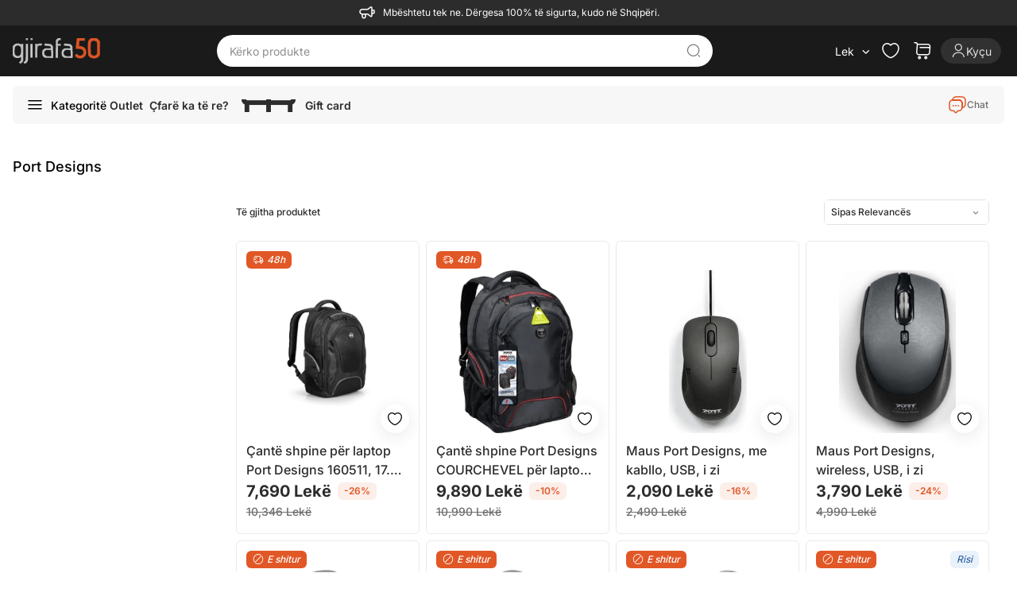

--- FILE ---
content_type: text/html; charset=utf-8
request_url: https://gjirafa50.al/port-designs
body_size: 22760
content:


<!DOCTYPE html>
<html  lang="sq-AL" hreflang="sq-AL" translate="no"
 class="html-manufacturer-page">
<head>
    


<meta name="viewport" content="width=device-width, initial-scale=1, viewport-fit=cover">

    <meta http-equiv="Content-type" content="text/html;charset=UTF-8" />
    <title>Port Designs ne shitje - Blej Online kudo ne Shqiperi - Gjirafa50.al</title>
    <meta name="description" content="Port Designs ne shitje. Bli online me super oferta dhe cmime. Prano porosine kudo ne Shqiperi - Gjirafa50.al" />

<meta name="generator" content="Gjirafa50" />
<meta name="theme-color" content="#e65228">
<meta name="twitter:card" content="summary_large_image" />
<meta property="og:locale" content="sq-AL" />
<meta name="robots" content="index, follow" />
<meta name="copyright" content="Gjirafa, Inc." />


    <meta property="og:image" content="https://gjirafa50.al/Themes/Gjirafa50/Content/images/metatag-image-3.png" />
<!-- Hotjar Tracking Code for https://gjirafa50.al --> <script type="8d1d6c720189cc012d2c5896-text/javascript">     (function(h,o,t,j,a,r){         h.hj=h.hj||function(){(h.hj.q=h.hj.q||[]).push(arguments)};         h._hjSettings={hjid:5096007,hjsv:6};         a=o.getElementsByTagName('head')[0];         r=o.createElement('script');r.async=1;         r.src=t+h._hjSettings.hjid+j+h._hjSettings.hjsv;         a.appendChild(r);     })(window,document,'https://static.hotjar.com/c/hotjar-','.js?sv='); </script>
<link rel="canonical" href="https://gjirafa50.al/port-designs">
<link rel="alternate" href="https://gjirafa50.com/port-designs" hreflang="sq-XK">
<link rel="alternate" href="https://gjirafa50.al/port-designs" hreflang="sq-AL">
<link rel="alternate" href="https://gjirafa50.mk/" hreflang="mk-MK">
<link rel="alternate" href="https://gjirafa50.mk/port-designs" hreflang="sq-MK">
<link rel="alternate" href="https://gjirafa50.al/port-designs" hreflang="x-default">

        
    <script src="/cdn-cgi/scripts/7d0fa10a/cloudflare-static/rocket-loader.min.js" data-cf-settings="8d1d6c720189cc012d2c5896-|49"></script><link rel="preload"
          href="https://fonts.googleapis.com/css2?family=Inter:wght@100;200;300;400;500;600;700;800;900&display=swap"
          as="style"
          onload="this.onload=null;this.rel='stylesheet'">
    <script src="/cdn-cgi/scripts/7d0fa10a/cloudflare-static/rocket-loader.min.js" data-cf-settings="8d1d6c720189cc012d2c5896-|49"></script><style type="text/css">@font-face {font-family:Inter;font-style:normal;font-weight:100;src:url(/cf-fonts/v/inter/5.0.16/cyrillic-ext/wght/normal.woff2);unicode-range:U+0460-052F,U+1C80-1C88,U+20B4,U+2DE0-2DFF,U+A640-A69F,U+FE2E-FE2F;font-display:swap;}@font-face {font-family:Inter;font-style:normal;font-weight:100;src:url(/cf-fonts/v/inter/5.0.16/latin-ext/wght/normal.woff2);unicode-range:U+0100-02AF,U+0304,U+0308,U+0329,U+1E00-1E9F,U+1EF2-1EFF,U+2020,U+20A0-20AB,U+20AD-20CF,U+2113,U+2C60-2C7F,U+A720-A7FF;font-display:swap;}@font-face {font-family:Inter;font-style:normal;font-weight:100;src:url(/cf-fonts/v/inter/5.0.16/latin/wght/normal.woff2);unicode-range:U+0000-00FF,U+0131,U+0152-0153,U+02BB-02BC,U+02C6,U+02DA,U+02DC,U+0304,U+0308,U+0329,U+2000-206F,U+2074,U+20AC,U+2122,U+2191,U+2193,U+2212,U+2215,U+FEFF,U+FFFD;font-display:swap;}@font-face {font-family:Inter;font-style:normal;font-weight:100;src:url(/cf-fonts/v/inter/5.0.16/vietnamese/wght/normal.woff2);unicode-range:U+0102-0103,U+0110-0111,U+0128-0129,U+0168-0169,U+01A0-01A1,U+01AF-01B0,U+0300-0301,U+0303-0304,U+0308-0309,U+0323,U+0329,U+1EA0-1EF9,U+20AB;font-display:swap;}@font-face {font-family:Inter;font-style:normal;font-weight:100;src:url(/cf-fonts/v/inter/5.0.16/cyrillic/wght/normal.woff2);unicode-range:U+0301,U+0400-045F,U+0490-0491,U+04B0-04B1,U+2116;font-display:swap;}@font-face {font-family:Inter;font-style:normal;font-weight:100;src:url(/cf-fonts/v/inter/5.0.16/greek-ext/wght/normal.woff2);unicode-range:U+1F00-1FFF;font-display:swap;}@font-face {font-family:Inter;font-style:normal;font-weight:100;src:url(/cf-fonts/v/inter/5.0.16/greek/wght/normal.woff2);unicode-range:U+0370-03FF;font-display:swap;}@font-face {font-family:Inter;font-style:normal;font-weight:200;src:url(/cf-fonts/v/inter/5.0.16/greek-ext/wght/normal.woff2);unicode-range:U+1F00-1FFF;font-display:swap;}@font-face {font-family:Inter;font-style:normal;font-weight:200;src:url(/cf-fonts/v/inter/5.0.16/vietnamese/wght/normal.woff2);unicode-range:U+0102-0103,U+0110-0111,U+0128-0129,U+0168-0169,U+01A0-01A1,U+01AF-01B0,U+0300-0301,U+0303-0304,U+0308-0309,U+0323,U+0329,U+1EA0-1EF9,U+20AB;font-display:swap;}@font-face {font-family:Inter;font-style:normal;font-weight:200;src:url(/cf-fonts/v/inter/5.0.16/cyrillic/wght/normal.woff2);unicode-range:U+0301,U+0400-045F,U+0490-0491,U+04B0-04B1,U+2116;font-display:swap;}@font-face {font-family:Inter;font-style:normal;font-weight:200;src:url(/cf-fonts/v/inter/5.0.16/latin/wght/normal.woff2);unicode-range:U+0000-00FF,U+0131,U+0152-0153,U+02BB-02BC,U+02C6,U+02DA,U+02DC,U+0304,U+0308,U+0329,U+2000-206F,U+2074,U+20AC,U+2122,U+2191,U+2193,U+2212,U+2215,U+FEFF,U+FFFD;font-display:swap;}@font-face {font-family:Inter;font-style:normal;font-weight:200;src:url(/cf-fonts/v/inter/5.0.16/latin-ext/wght/normal.woff2);unicode-range:U+0100-02AF,U+0304,U+0308,U+0329,U+1E00-1E9F,U+1EF2-1EFF,U+2020,U+20A0-20AB,U+20AD-20CF,U+2113,U+2C60-2C7F,U+A720-A7FF;font-display:swap;}@font-face {font-family:Inter;font-style:normal;font-weight:200;src:url(/cf-fonts/v/inter/5.0.16/greek/wght/normal.woff2);unicode-range:U+0370-03FF;font-display:swap;}@font-face {font-family:Inter;font-style:normal;font-weight:200;src:url(/cf-fonts/v/inter/5.0.16/cyrillic-ext/wght/normal.woff2);unicode-range:U+0460-052F,U+1C80-1C88,U+20B4,U+2DE0-2DFF,U+A640-A69F,U+FE2E-FE2F;font-display:swap;}@font-face {font-family:Inter;font-style:normal;font-weight:300;src:url(/cf-fonts/v/inter/5.0.16/cyrillic/wght/normal.woff2);unicode-range:U+0301,U+0400-045F,U+0490-0491,U+04B0-04B1,U+2116;font-display:swap;}@font-face {font-family:Inter;font-style:normal;font-weight:300;src:url(/cf-fonts/v/inter/5.0.16/vietnamese/wght/normal.woff2);unicode-range:U+0102-0103,U+0110-0111,U+0128-0129,U+0168-0169,U+01A0-01A1,U+01AF-01B0,U+0300-0301,U+0303-0304,U+0308-0309,U+0323,U+0329,U+1EA0-1EF9,U+20AB;font-display:swap;}@font-face {font-family:Inter;font-style:normal;font-weight:300;src:url(/cf-fonts/v/inter/5.0.16/cyrillic-ext/wght/normal.woff2);unicode-range:U+0460-052F,U+1C80-1C88,U+20B4,U+2DE0-2DFF,U+A640-A69F,U+FE2E-FE2F;font-display:swap;}@font-face {font-family:Inter;font-style:normal;font-weight:300;src:url(/cf-fonts/v/inter/5.0.16/latin/wght/normal.woff2);unicode-range:U+0000-00FF,U+0131,U+0152-0153,U+02BB-02BC,U+02C6,U+02DA,U+02DC,U+0304,U+0308,U+0329,U+2000-206F,U+2074,U+20AC,U+2122,U+2191,U+2193,U+2212,U+2215,U+FEFF,U+FFFD;font-display:swap;}@font-face {font-family:Inter;font-style:normal;font-weight:300;src:url(/cf-fonts/v/inter/5.0.16/greek-ext/wght/normal.woff2);unicode-range:U+1F00-1FFF;font-display:swap;}@font-face {font-family:Inter;font-style:normal;font-weight:300;src:url(/cf-fonts/v/inter/5.0.16/greek/wght/normal.woff2);unicode-range:U+0370-03FF;font-display:swap;}@font-face {font-family:Inter;font-style:normal;font-weight:300;src:url(/cf-fonts/v/inter/5.0.16/latin-ext/wght/normal.woff2);unicode-range:U+0100-02AF,U+0304,U+0308,U+0329,U+1E00-1E9F,U+1EF2-1EFF,U+2020,U+20A0-20AB,U+20AD-20CF,U+2113,U+2C60-2C7F,U+A720-A7FF;font-display:swap;}@font-face {font-family:Inter;font-style:normal;font-weight:400;src:url(/cf-fonts/v/inter/5.0.16/cyrillic-ext/wght/normal.woff2);unicode-range:U+0460-052F,U+1C80-1C88,U+20B4,U+2DE0-2DFF,U+A640-A69F,U+FE2E-FE2F;font-display:swap;}@font-face {font-family:Inter;font-style:normal;font-weight:400;src:url(/cf-fonts/v/inter/5.0.16/latin-ext/wght/normal.woff2);unicode-range:U+0100-02AF,U+0304,U+0308,U+0329,U+1E00-1E9F,U+1EF2-1EFF,U+2020,U+20A0-20AB,U+20AD-20CF,U+2113,U+2C60-2C7F,U+A720-A7FF;font-display:swap;}@font-face {font-family:Inter;font-style:normal;font-weight:400;src:url(/cf-fonts/v/inter/5.0.16/vietnamese/wght/normal.woff2);unicode-range:U+0102-0103,U+0110-0111,U+0128-0129,U+0168-0169,U+01A0-01A1,U+01AF-01B0,U+0300-0301,U+0303-0304,U+0308-0309,U+0323,U+0329,U+1EA0-1EF9,U+20AB;font-display:swap;}@font-face {font-family:Inter;font-style:normal;font-weight:400;src:url(/cf-fonts/v/inter/5.0.16/greek/wght/normal.woff2);unicode-range:U+0370-03FF;font-display:swap;}@font-face {font-family:Inter;font-style:normal;font-weight:400;src:url(/cf-fonts/v/inter/5.0.16/greek-ext/wght/normal.woff2);unicode-range:U+1F00-1FFF;font-display:swap;}@font-face {font-family:Inter;font-style:normal;font-weight:400;src:url(/cf-fonts/v/inter/5.0.16/cyrillic/wght/normal.woff2);unicode-range:U+0301,U+0400-045F,U+0490-0491,U+04B0-04B1,U+2116;font-display:swap;}@font-face {font-family:Inter;font-style:normal;font-weight:400;src:url(/cf-fonts/v/inter/5.0.16/latin/wght/normal.woff2);unicode-range:U+0000-00FF,U+0131,U+0152-0153,U+02BB-02BC,U+02C6,U+02DA,U+02DC,U+0304,U+0308,U+0329,U+2000-206F,U+2074,U+20AC,U+2122,U+2191,U+2193,U+2212,U+2215,U+FEFF,U+FFFD;font-display:swap;}@font-face {font-family:Inter;font-style:normal;font-weight:500;src:url(/cf-fonts/v/inter/5.0.16/vietnamese/wght/normal.woff2);unicode-range:U+0102-0103,U+0110-0111,U+0128-0129,U+0168-0169,U+01A0-01A1,U+01AF-01B0,U+0300-0301,U+0303-0304,U+0308-0309,U+0323,U+0329,U+1EA0-1EF9,U+20AB;font-display:swap;}@font-face {font-family:Inter;font-style:normal;font-weight:500;src:url(/cf-fonts/v/inter/5.0.16/cyrillic/wght/normal.woff2);unicode-range:U+0301,U+0400-045F,U+0490-0491,U+04B0-04B1,U+2116;font-display:swap;}@font-face {font-family:Inter;font-style:normal;font-weight:500;src:url(/cf-fonts/v/inter/5.0.16/greek/wght/normal.woff2);unicode-range:U+0370-03FF;font-display:swap;}@font-face {font-family:Inter;font-style:normal;font-weight:500;src:url(/cf-fonts/v/inter/5.0.16/greek-ext/wght/normal.woff2);unicode-range:U+1F00-1FFF;font-display:swap;}@font-face {font-family:Inter;font-style:normal;font-weight:500;src:url(/cf-fonts/v/inter/5.0.16/cyrillic-ext/wght/normal.woff2);unicode-range:U+0460-052F,U+1C80-1C88,U+20B4,U+2DE0-2DFF,U+A640-A69F,U+FE2E-FE2F;font-display:swap;}@font-face {font-family:Inter;font-style:normal;font-weight:500;src:url(/cf-fonts/v/inter/5.0.16/latin-ext/wght/normal.woff2);unicode-range:U+0100-02AF,U+0304,U+0308,U+0329,U+1E00-1E9F,U+1EF2-1EFF,U+2020,U+20A0-20AB,U+20AD-20CF,U+2113,U+2C60-2C7F,U+A720-A7FF;font-display:swap;}@font-face {font-family:Inter;font-style:normal;font-weight:500;src:url(/cf-fonts/v/inter/5.0.16/latin/wght/normal.woff2);unicode-range:U+0000-00FF,U+0131,U+0152-0153,U+02BB-02BC,U+02C6,U+02DA,U+02DC,U+0304,U+0308,U+0329,U+2000-206F,U+2074,U+20AC,U+2122,U+2191,U+2193,U+2212,U+2215,U+FEFF,U+FFFD;font-display:swap;}@font-face {font-family:Inter;font-style:normal;font-weight:600;src:url(/cf-fonts/v/inter/5.0.16/greek-ext/wght/normal.woff2);unicode-range:U+1F00-1FFF;font-display:swap;}@font-face {font-family:Inter;font-style:normal;font-weight:600;src:url(/cf-fonts/v/inter/5.0.16/cyrillic-ext/wght/normal.woff2);unicode-range:U+0460-052F,U+1C80-1C88,U+20B4,U+2DE0-2DFF,U+A640-A69F,U+FE2E-FE2F;font-display:swap;}@font-face {font-family:Inter;font-style:normal;font-weight:600;src:url(/cf-fonts/v/inter/5.0.16/latin/wght/normal.woff2);unicode-range:U+0000-00FF,U+0131,U+0152-0153,U+02BB-02BC,U+02C6,U+02DA,U+02DC,U+0304,U+0308,U+0329,U+2000-206F,U+2074,U+20AC,U+2122,U+2191,U+2193,U+2212,U+2215,U+FEFF,U+FFFD;font-display:swap;}@font-face {font-family:Inter;font-style:normal;font-weight:600;src:url(/cf-fonts/v/inter/5.0.16/latin-ext/wght/normal.woff2);unicode-range:U+0100-02AF,U+0304,U+0308,U+0329,U+1E00-1E9F,U+1EF2-1EFF,U+2020,U+20A0-20AB,U+20AD-20CF,U+2113,U+2C60-2C7F,U+A720-A7FF;font-display:swap;}@font-face {font-family:Inter;font-style:normal;font-weight:600;src:url(/cf-fonts/v/inter/5.0.16/vietnamese/wght/normal.woff2);unicode-range:U+0102-0103,U+0110-0111,U+0128-0129,U+0168-0169,U+01A0-01A1,U+01AF-01B0,U+0300-0301,U+0303-0304,U+0308-0309,U+0323,U+0329,U+1EA0-1EF9,U+20AB;font-display:swap;}@font-face {font-family:Inter;font-style:normal;font-weight:600;src:url(/cf-fonts/v/inter/5.0.16/cyrillic/wght/normal.woff2);unicode-range:U+0301,U+0400-045F,U+0490-0491,U+04B0-04B1,U+2116;font-display:swap;}@font-face {font-family:Inter;font-style:normal;font-weight:600;src:url(/cf-fonts/v/inter/5.0.16/greek/wght/normal.woff2);unicode-range:U+0370-03FF;font-display:swap;}@font-face {font-family:Inter;font-style:normal;font-weight:700;src:url(/cf-fonts/v/inter/5.0.16/latin/wght/normal.woff2);unicode-range:U+0000-00FF,U+0131,U+0152-0153,U+02BB-02BC,U+02C6,U+02DA,U+02DC,U+0304,U+0308,U+0329,U+2000-206F,U+2074,U+20AC,U+2122,U+2191,U+2193,U+2212,U+2215,U+FEFF,U+FFFD;font-display:swap;}@font-face {font-family:Inter;font-style:normal;font-weight:700;src:url(/cf-fonts/v/inter/5.0.16/latin-ext/wght/normal.woff2);unicode-range:U+0100-02AF,U+0304,U+0308,U+0329,U+1E00-1E9F,U+1EF2-1EFF,U+2020,U+20A0-20AB,U+20AD-20CF,U+2113,U+2C60-2C7F,U+A720-A7FF;font-display:swap;}@font-face {font-family:Inter;font-style:normal;font-weight:700;src:url(/cf-fonts/v/inter/5.0.16/cyrillic/wght/normal.woff2);unicode-range:U+0301,U+0400-045F,U+0490-0491,U+04B0-04B1,U+2116;font-display:swap;}@font-face {font-family:Inter;font-style:normal;font-weight:700;src:url(/cf-fonts/v/inter/5.0.16/greek/wght/normal.woff2);unicode-range:U+0370-03FF;font-display:swap;}@font-face {font-family:Inter;font-style:normal;font-weight:700;src:url(/cf-fonts/v/inter/5.0.16/greek-ext/wght/normal.woff2);unicode-range:U+1F00-1FFF;font-display:swap;}@font-face {font-family:Inter;font-style:normal;font-weight:700;src:url(/cf-fonts/v/inter/5.0.16/vietnamese/wght/normal.woff2);unicode-range:U+0102-0103,U+0110-0111,U+0128-0129,U+0168-0169,U+01A0-01A1,U+01AF-01B0,U+0300-0301,U+0303-0304,U+0308-0309,U+0323,U+0329,U+1EA0-1EF9,U+20AB;font-display:swap;}@font-face {font-family:Inter;font-style:normal;font-weight:700;src:url(/cf-fonts/v/inter/5.0.16/cyrillic-ext/wght/normal.woff2);unicode-range:U+0460-052F,U+1C80-1C88,U+20B4,U+2DE0-2DFF,U+A640-A69F,U+FE2E-FE2F;font-display:swap;}@font-face {font-family:Inter;font-style:normal;font-weight:800;src:url(/cf-fonts/v/inter/5.0.16/cyrillic/wght/normal.woff2);unicode-range:U+0301,U+0400-045F,U+0490-0491,U+04B0-04B1,U+2116;font-display:swap;}@font-face {font-family:Inter;font-style:normal;font-weight:800;src:url(/cf-fonts/v/inter/5.0.16/greek-ext/wght/normal.woff2);unicode-range:U+1F00-1FFF;font-display:swap;}@font-face {font-family:Inter;font-style:normal;font-weight:800;src:url(/cf-fonts/v/inter/5.0.16/latin/wght/normal.woff2);unicode-range:U+0000-00FF,U+0131,U+0152-0153,U+02BB-02BC,U+02C6,U+02DA,U+02DC,U+0304,U+0308,U+0329,U+2000-206F,U+2074,U+20AC,U+2122,U+2191,U+2193,U+2212,U+2215,U+FEFF,U+FFFD;font-display:swap;}@font-face {font-family:Inter;font-style:normal;font-weight:800;src:url(/cf-fonts/v/inter/5.0.16/latin-ext/wght/normal.woff2);unicode-range:U+0100-02AF,U+0304,U+0308,U+0329,U+1E00-1E9F,U+1EF2-1EFF,U+2020,U+20A0-20AB,U+20AD-20CF,U+2113,U+2C60-2C7F,U+A720-A7FF;font-display:swap;}@font-face {font-family:Inter;font-style:normal;font-weight:800;src:url(/cf-fonts/v/inter/5.0.16/greek/wght/normal.woff2);unicode-range:U+0370-03FF;font-display:swap;}@font-face {font-family:Inter;font-style:normal;font-weight:800;src:url(/cf-fonts/v/inter/5.0.16/cyrillic-ext/wght/normal.woff2);unicode-range:U+0460-052F,U+1C80-1C88,U+20B4,U+2DE0-2DFF,U+A640-A69F,U+FE2E-FE2F;font-display:swap;}@font-face {font-family:Inter;font-style:normal;font-weight:800;src:url(/cf-fonts/v/inter/5.0.16/vietnamese/wght/normal.woff2);unicode-range:U+0102-0103,U+0110-0111,U+0128-0129,U+0168-0169,U+01A0-01A1,U+01AF-01B0,U+0300-0301,U+0303-0304,U+0308-0309,U+0323,U+0329,U+1EA0-1EF9,U+20AB;font-display:swap;}@font-face {font-family:Inter;font-style:normal;font-weight:900;src:url(/cf-fonts/v/inter/5.0.16/greek/wght/normal.woff2);unicode-range:U+0370-03FF;font-display:swap;}@font-face {font-family:Inter;font-style:normal;font-weight:900;src:url(/cf-fonts/v/inter/5.0.16/greek-ext/wght/normal.woff2);unicode-range:U+1F00-1FFF;font-display:swap;}@font-face {font-family:Inter;font-style:normal;font-weight:900;src:url(/cf-fonts/v/inter/5.0.16/latin/wght/normal.woff2);unicode-range:U+0000-00FF,U+0131,U+0152-0153,U+02BB-02BC,U+02C6,U+02DA,U+02DC,U+0304,U+0308,U+0329,U+2000-206F,U+2074,U+20AC,U+2122,U+2191,U+2193,U+2212,U+2215,U+FEFF,U+FFFD;font-display:swap;}@font-face {font-family:Inter;font-style:normal;font-weight:900;src:url(/cf-fonts/v/inter/5.0.16/latin-ext/wght/normal.woff2);unicode-range:U+0100-02AF,U+0304,U+0308,U+0329,U+1E00-1E9F,U+1EF2-1EFF,U+2020,U+20A0-20AB,U+20AD-20CF,U+2113,U+2C60-2C7F,U+A720-A7FF;font-display:swap;}@font-face {font-family:Inter;font-style:normal;font-weight:900;src:url(/cf-fonts/v/inter/5.0.16/vietnamese/wght/normal.woff2);unicode-range:U+0102-0103,U+0110-0111,U+0128-0129,U+0168-0169,U+01A0-01A1,U+01AF-01B0,U+0300-0301,U+0303-0304,U+0308-0309,U+0323,U+0329,U+1EA0-1EF9,U+20AB;font-display:swap;}@font-face {font-family:Inter;font-style:normal;font-weight:900;src:url(/cf-fonts/v/inter/5.0.16/cyrillic-ext/wght/normal.woff2);unicode-range:U+0460-052F,U+1C80-1C88,U+20B4,U+2DE0-2DFF,U+A640-A69F,U+FE2E-FE2F;font-display:swap;}@font-face {font-family:Inter;font-style:normal;font-weight:900;src:url(/cf-fonts/v/inter/5.0.16/cyrillic/wght/normal.woff2);unicode-range:U+0301,U+0400-045F,U+0490-0491,U+04B0-04B1,U+2116;font-display:swap;}</style>
    <link rel="manifest" href="manifest.json">
 <style>
     body{
         visibility:hidden;
     }
 </style>
<script type="8d1d6c720189cc012d2c5896-text/javascript">
    document.fonts.ready.then(function () {
        document.body.style.visibility = 'visible';
    });

    function PrepareSearchResultClickEvent(element, title) {
        var q = '';
        if (q != '') {
            sendSearchResultsClickEvent(element, title);
        }
    }
</script>

    
    <!-- Facebook Pixel Code -->
    <script type="8d1d6c720189cc012d2c5896-text/javascript">

        !function (f, b, e, v, n, t, s) {
            if (f.fbq) return;
            n = f.fbq = function () {
                n.callMethod ? n.callMethod.apply(n, arguments) : n.queue.push(arguments)
            };
            if (!f._fbq) f._fbq = n;
            n.push = n;
            n.loaded = !0;
            n.version = '2.0';
            n.agent = 'plnopcommerce';
            n.queue = [];
            t = b.createElement(e);
            t.async = !0;
            t.src = v;
            s = b.getElementsByTagName(e)[0];
            s.parentNode.insertBefore(t, s)
        }(window, document, 'script', 'https://connect.facebook.net/en_US/fbevents.js');
        
		fbq('init', '164813230973849', {
			em: 'builtin@background-task-record.com',
			external_id: '6e1b6a28-e318-46ad-bd0c-165107cf1a69'
		});

		fbq('track', 'PageView');

    </script>
    <!-- End Facebook Pixel Code --><script async src='https://bisko.gjirafa.net/web/gjirafa-sdk.js' type="8d1d6c720189cc012d2c5896-text/javascript"></script><script type="8d1d6c720189cc012d2c5896-text/javascript">window.biskoQueue = window.biskoQueue || []; function bsk() { biskoQueue.push(arguments); } bsk('init', '180060',''); bsk('time'); bsk('event', 'pageview'); </script><script type="8d1d6c720189cc012d2c5896-text/javascript">if (typeof window.clarity === 'function') { window.clarity('identify', ''); }</script><!-- Global site tag (gtag.js) - Google Analytics -->
<script async src="https://www.googletagmanager.com/gtag/js?id=G-JB04VBEQYK" type="8d1d6c720189cc012d2c5896-text/javascript"></script>
<script type="8d1d6c720189cc012d2c5896-text/javascript">
  window.dataLayer = window.dataLayer || [];
  function gtag(){dataLayer.push(arguments);}
  gtag('js', new Date());

  gtag('config', 'G-JB04VBEQYK');
</script>

    <link href="/lib_npm/jquery-ui-dist/jquery-ui.min.css" rel="stylesheet" type="text/css" />
<link href="/css/gjirafa-icons.css?v=h9tPgknNAZCY5SjEpALN-JXXUC50i3NYWfXCsggO9KQ" rel="stylesheet" type="text/css" />
<link href="/Gjirafa50/Content/css/output.css?v=dbzPDEzfMDf9IXu6gcMKtQuJ5HXnCdRgLh3JDhsSTes" rel="stylesheet" type="text/css" />
<link href="/Gjirafa50/Content/css/styles.css?v=d1IDdlVBhPFIDco6FNITKm56H5T3GysqjgRyVT2MzNE" rel="stylesheet" type="text/css" />
<link href="/Gjirafa50/Content/css/common.css?v=ITEQzXSm6h3FVjbLkqogjtVhbiKduj0uzgkdzDl10zE" rel="stylesheet" type="text/css" />
<link href="/Gjirafa50/Content/css/category-selectors-filters.css?v=-2BH5cvNbDz1lZKDdQZi0byBz2dBgmhuAH6Fg20kRoE" rel="stylesheet" type="text/css" />

    <script src="/lib_npm/jquery/jquery.min.js" type="8d1d6c720189cc012d2c5896-text/javascript"></script>

    <link rel="canonical" href="http://gjirafa50.al/port-designs" />

    <link rel="shortcut icon" href="/icons/icons_0/favicon.ico">
    
</head>
<body class="bg-gray-100 md:bg-white">
    



    <nav class="order-arriving-dates w-full py-1 px-3 flex items-center md:justify-center bg-gray-700 text-white">
        <i class="icon-megaphone text-3xl mr-2"></i>
        <span id="topbar" class="flex text-xs"></span>
    </nav>


<header class="nav-container sticky md:top-0 z-30">
    <nav class="nav bg-black-dark w-full text-white hover-effect md:items-center .nav-i-animation md:px-4 2xl:px-0" id="header-menu">
        <div class="header relative flex justify-between items-start md:items-center h-[110px] min-h-16 md:h-auto w-full max-w-full xl:max-w-[1280px] xxl:max-w-[1360px] p-3 tablet:px-4 xl:px-0 mx-auto">
            <div class="flex gap-2">
                



<a onclick="if (!window.__cfRLUnblockHandlers) return false; sendClickLogoEvent()" href=" /" data-cf-modified-8d1d6c720189cc012d2c5896-="">
    <img class="h-8 logo relative" width="110" height="32" title="Gjirafa50 AL" alt="Gjirafa50 AL" src="/Gjirafa50/Content/images/logo-3.svg"/>
</a>



            </div>
            
<form method="get" id="small-search-box-form" class="small-search-box-form flex justify-between items-center absolute md:relative m-auto left-3 right-3 bottom-3 md:top-0 md:left-0 md:right-0 md:w-1/2" action="/search">
        <input type="text"
               class="search-box-text text-white focus:outline-none focus:text-white small-searchtermss w-full font-semibold px-2 order-1 tablet:order-none tablet:ml-1"
               id="small-searchterms"
               autocomplete="off"
               name="q"
               placeholder="Kërko produkte"
               aria-label="Kërko produkte"
               value="" />
        <button title="Kërko" class="icon-search-find-alt text-lg text-gray-600 cursor-pointer w-6 h-6 ml-3 tablet:ml-0 tablet:mr-3"></button>
        
            
            

</form>
            




<ul class="header-links flex items-center ">

    

        <li class="language-currency-trigger hover:cursor-pointer relative flex items-center">
            <div class="rounded-full text-sm flex items-center justify-center h-5 whitespace-nowrap">
                <span class="ml-2 mr-1">Lek</span>
                <i class="icon-chevron-line-down text-2xl"></i>
            </div>
            <aside class="language-currency-card hidden absolute rounded shadow-md bg-white">
                <div class="px-4 py-3">
                    <div class="flex items-center mb-2">
                        <span class="label text-xs text-gray-600 whitespace-nowrap">Valuta</span>
                    </div>
                    

    <div class="select">
    </div>
    <div class="flex items-center mx-auto mt-2 mb-4 md:my-0 gap-2">
            <button onclick="if (!window.__cfRLUnblockHandlers) return false; sendClickToCurrencyEvent(this); setLocation(this.getAttribute('data-value'));" class="language-button rounded min-h-[44px] md:min-h-0 min-w-[100px] md:min-w-0 px-4 md:px-6 py-2 w-1/2 text-gray-600 border border-primary text-primary bg-primary-lightBackground hover:cursor-pointer hover:text-primary focus:text-primary hover:border-primary focus:border-primary text-sm flex justify-center items-center text-gray-800" data-value="/changecurrency/1?returnUrl=%2Fport-designs" data-cf-modified-8d1d6c720189cc012d2c5896-="">
                Lek
            </button>
            <button onclick="if (!window.__cfRLUnblockHandlers) return false; sendClickToCurrencyEvent(this); setLocation(this.getAttribute('data-value'));" class="language-button rounded min-h-[44px] md:min-h-0 min-w-[100px] md:min-w-0 px-4 md:px-6 py-2 w-1/2 text-gray-600 border border text-gray-600 bg-white hover:cursor-pointer hover:text-primary focus:text-primary hover:border-primary focus:border-primary text-sm flex justify-center items-center text-gray-800" data-value="/changecurrency/6?returnUrl=%2Fport-designs" data-cf-modified-8d1d6c720189cc012d2c5896-="">
                Euro
            </button>
    </div>

                </div>
            </aside>
        </li>

        <li>
            <a title="Lista e dëshirave" href="/wishlist" aria-label="Check the items in your wishlist" class="nav-i-animation ico-wishlist flex items-center bg-blur-hover-effect relative">
                <i class="wishlist-label icon-heart text-white text-3xl px-1"></i>
                <span class="wishlist-qty animate-flip bg-primary rounded-full absolute top-0 right-0 text-gray-300 hidden">0</span>
            </a>
        </li>
            <li class="relative flex items-center ml-1">
                <a title="Shporta e blerjes" id="topcartlink" class="ico-cart flex items-center bg-blur-hover-effect relative mr-2">
                    <span class="icon-cart-shopping text-white text-3xl"></span>
                    <span class="cart-qty animate-flip bg-primary rounded-full absolute top-0 right-0 text-gray-300 hidden">0</span>
                </a>
                
<aside id="flyout-cart" class="flyout-cart hidden md:rounded bg-white shadow-md">
    <section class="flex w-full justify-between count text-sm text-gray-600 border-b border-gray-300 p-3">
Ju nuk keni asnjë produkt në shportën tuaj    </section>

</aside>


            </li>
            <a aria-label="Login" class="i-bg-effect flex max-w-username items-center cursor-pointer bg-blur-effect text-gray-300 gap-1 py-1 px-3 mx-1" onclick="if (!window.__cfRLUnblockHandlers) return false; sendLoginEvent()" href="/account/login?returnUrl=%2Fport-designs" data-cf-modified-8d1d6c720189cc012d2c5896-="">
                <span class="icon-account-profile-user text-xl login"></span>
                <span class="text-sm hidden md:inline-block overflow-hidden text-ellipsis capitalize">Kyçu</span>
                <span class="mdi mdi-account-circle-outline text-3xl ico-account hidden"></span>
            </a>

    


        

    

</ul>


        </div>

        
    </nav>


<div class="ajax-loading-block-window" style="display: none">
</div>
<div id="dialog-notifications-success" title="Njoftim" style="display:none;">
</div>
<div id="dialog-notifications-error" title="Gabim" style="display:none;">
</div>
<div id="dialog-notifications-warning" title="Paralajmërim" style="display:none;">
</div>
<div id="bar-notification" class="bar-notification-container" data-close="Mbyll">
</div>

</header>    
    <main class="relative z-[1]">
        <div class="fixed left-0 top-0 bottom-0 right-0 hidden z-30" id="menu-hover"></div>
        <section class="category-menu-wrapper md:pt-3  md:px-4">
            <section class="header-menu mx-auto w-full xl:max-w-[1280px] xxl:max-w-[1360px] max-w-full">




<div class="w-full pb-4 tablet:relative">
    <div class="top-bar flex md:bg-gray-100 items-center justify-between bg-white px-1 rounded text-sm font-medium tablet:relative">
        <nav class="max-w-11/12 flex w-full flex-col gap-4 overflow-hidden p-4 tablet:flex-row tablet:items-center tablet:p-3">
            <div class="toggle-categories hidden tablet:block">
                <button class="flex items-center  hover:text-primary">
                    <i class="icon-menu-three-lines mr-2 text-3xl"></i>
                    <span class="font-medium">Kategoritë</span>
                </button>
            </div>
                <a href="/outlet" class="group flex items-center gap-1">


                        <div class="flex items-center px-1">
                            <span class="category-item-content flex items-center justify-center truncate text-sm font-semibold text-gray-700 md:group-hover:text-primary">
                                Outlet
                            </span>
                        </div>
                </a>
                <a href="/cfare-ka-te-re" class="group flex items-center gap-1">


                        <div class="flex items-center px-1">
                            <span class="category-item-content flex items-center justify-center truncate text-sm font-semibold text-gray-700 md:group-hover:text-primary">
                                &#xC7;far&#xEB; ka t&#xEB; re?
                            </span>
                        </div>
                </a>
                <a href="/gift-cards" class="group flex items-center gap-1">


                        <div class="flex items-center px-1">
                                <div class="h-4 relative mr-1 mt-0.5">
                                    <img height="31" width="40" src="https://iqq6kf0xmf.gjirafa.net/images/a4721784-e748-4ad7-9b85-d8011377962d/a4721784-e748-4ad7-9b85-d8011377962d.png" class="h-full w-full max-h-4 max-w-4 object-cover object-center" />
                                </div>
                            <span class="category-item-content flex items-center justify-center truncate text-sm font-semibold text-gray-700 md:group-hover:text-primary">
                                Gift card
                            </span>
                        </div>
                </a>
        </nav>




<div id="load-chat" class="relative flex flex-col md:flex-row md:gap-1 items-center text-gray-600 cursor-pointer py-3 px-1 tablet:p-0 tablet:pr-4 headerlink-btn ">
    <span class="relative">
        <i id="load-chat-icon" class="icon-live-chat text-3xl md:text-primary"></i>
        <span id="chat-notification" class="chat-notification animate-flip bg-primary rounded-full absolute top-0 right-0 text-gray-300 hidden">0</span>
    </span>
    <span class="text-xs max-w-full truncate">Chat</span>
</div>

<script src="https://cdnjs.cloudflare.com/ajax/libs/js-cookie/3.0.1/js.cookie.min.js" type="8d1d6c720189cc012d2c5896-text/javascript"></script>

    </div>

        <div class="categories-menu left-0 absolute hidden z-20 top-[44px] right-0 flex h-fit">
            


<div class="side-menu flex w-fit flex-col  lg:mr-3 xl:min-w-[300px]">
    

    <div class="categories-wrapper mt-2 rounded category-sidebar-shadow z-10 h-full max-w-fit bg-white xl:max-w-none">
                <div class="category-wrapper group min-h-12 first:pt-3 hover:cursor-pointer">
                    <div class="main-cat anchor-links my-0 flex items-center px-3 pb-3 text-gray-600 group-hover:text-primary">
                        <a href="/kompjuter-laptop-monitor" class="category-item max-w-[85%] flex h-8 w-full items-center gap-2 whitespace-nowrap px-2">
                            <i class="icon-1179 text-lg"></i>
                            <span class="leading-8 max-w-full truncate text-gray-700 group-hover:text-primary">Kompjuter, Laptop &amp; Monitor</span>
                        </a>
                            <i class="icon-chevron-line-right ml-auto flex h-6 w-6 items-center text-2xl"></i>
                    </div>
                        <div class="sub-cat z-10 absolute hidden top-2 right-0 h-fit w-fit cursor-default md:pl-1 xl:max-w-full xl:max-w-[1060px] group-hover:flex">
                            <div class="min-h-[338px] flex h-full w-full max-w-full flex-col rounded bg-white px-3 py-4">
                                <div class="xl:grid xl:grid-cols-4 min-h-[338px] h-full max-w-full gap-4">
                                    <div class="max-w-11/12 grid gap-y-4 grid-cols-4 pb-0 lg:col-span-3">
                                            <div class="flex w-full flex-col">
                                                <a href="/kompjuter" class="mx-2 w-4/5 truncate px-2 text-sm font-semibold pb-2 text-gray-700 hover:text-primary hover:cursor-pointer hover:underline md:w-auto">
                                                    Kompjuter
                                                </a>
                                                <div class="w-full">

                                                        <a href="/gaming-kompjuter" class="mx-2 mb-1 flex w-full items-center gap-2 truncate rounded px-2 px-2 py-1 text-sm text-sm font-normal text-gray-700 hover:bg-gray-100 hover:text-primary hover:cursor-pointer md:w-auto">
                                                            <span class="w-full truncate">
                                                                Gaming
                                                            </span>
                                                        </a>
                                                        <a href="/all-in-one-aio" class="mx-2 mb-1 flex w-full items-center gap-2 truncate rounded px-2 px-2 py-1 text-sm text-sm font-normal text-gray-700 hover:bg-gray-100 hover:text-primary hover:cursor-pointer md:w-auto">
                                                            <span class="w-full truncate">
                                                                All in One (AiO)
                                                            </span>
                                                        </a>
                                                        <a href="/mini-pc" class="mx-2 mb-1 flex w-full items-center gap-2 truncate rounded px-2 px-2 py-1 text-sm text-sm font-normal text-gray-700 hover:bg-gray-100 hover:text-primary hover:cursor-pointer md:w-auto">
                                                            <span class="w-full truncate">
                                                                Mini PC
                                                            </span>
                                                        </a>
                                                        <a href="/kompjuter" class="mx-2 flex items-center px-2 pt-2 text-xs font-medium text-gray-700 hover:underline">
                                                            Shiko më shumë
                                                            <i class="icon-chevron-line-right icon-line-height text-sm"></i>
                                                        </a>
                                                </div>
                                            </div>
                                            <div class="flex w-full flex-col">
                                                <a href="/laptop" class="mx-2 w-4/5 truncate px-2 text-sm font-semibold pb-2 text-gray-700 hover:text-primary hover:cursor-pointer hover:underline md:w-auto">
                                                    Laptop
                                                </a>
                                                <div class="w-full">

                                                        <a href="/gaming-laptop" class="mx-2 mb-1 flex w-full items-center gap-2 truncate rounded px-2 px-2 py-1 text-sm text-sm font-normal text-gray-700 hover:bg-gray-100 hover:text-primary hover:cursor-pointer md:w-auto">
                                                            <span class="w-full truncate">
                                                                Gaming
                                                            </span>
                                                        </a>
                                                        <a href="/per-biznes-laptop" class="mx-2 mb-1 flex w-full items-center gap-2 truncate rounded px-2 px-2 py-1 text-sm text-sm font-normal text-gray-700 hover:bg-gray-100 hover:text-primary hover:cursor-pointer md:w-auto">
                                                            <span class="w-full truncate">
                                                                P&#xEB;r biznes
                                                            </span>
                                                        </a>
                                                        <a href="/per-shkolle-laptop" class="mx-2 mb-1 flex w-full items-center gap-2 truncate rounded px-2 px-2 py-1 text-sm text-sm font-normal text-gray-700 hover:bg-gray-100 hover:text-primary hover:cursor-pointer md:w-auto">
                                                            <span class="w-full truncate">
                                                                P&#xEB;r shkoll&#xEB;
                                                            </span>
                                                        </a>
                                                        <a href="/laptop" class="mx-2 flex items-center px-2 pt-2 text-xs font-medium text-gray-700 hover:underline">
                                                            Shiko më shumë
                                                            <i class="icon-chevron-line-right icon-line-height text-sm"></i>
                                                        </a>
                                                </div>
                                            </div>
                                            <div class="flex w-full flex-col">
                                                <a href="/monitore" class="mx-2 w-4/5 truncate px-2 text-sm font-semibold pb-2 text-gray-700 hover:text-primary hover:cursor-pointer hover:underline md:w-auto">
                                                    Monitor
                                                </a>
                                                <div class="w-full">

                                                        <a href="/monitor-gaming" class="mx-2 mb-1 flex w-full items-center gap-2 truncate rounded px-2 px-2 py-1 text-sm text-sm font-normal text-gray-700 hover:bg-gray-100 hover:text-primary hover:cursor-pointer md:w-auto">
                                                            <span class="w-full truncate">
                                                                Gaming
                                                            </span>
                                                        </a>
                                                        <a href="/per-zyre-monitor-r" class="mx-2 mb-1 flex w-full items-center gap-2 truncate rounded px-2 px-2 py-1 text-sm text-sm font-normal text-gray-700 hover:bg-gray-100 hover:text-primary hover:cursor-pointer md:w-auto">
                                                            <span class="w-full truncate">
                                                                P&#xEB;r zyr&#xEB;
                                                            </span>
                                                        </a>
                                                        <a href="/grafik-monitor" class="mx-2 mb-1 flex w-full items-center gap-2 truncate rounded px-2 px-2 py-1 text-sm text-sm font-normal text-gray-700 hover:bg-gray-100 hover:text-primary hover:cursor-pointer md:w-auto">
                                                            <span class="w-full truncate">
                                                                Grafik
                                                            </span>
                                                        </a>
                                                        <a href="/monitore" class="mx-2 flex items-center px-2 pt-2 text-xs font-medium text-gray-700 hover:underline">
                                                            Shiko më shumë
                                                            <i class="icon-chevron-line-right icon-line-height text-sm"></i>
                                                        </a>
                                                </div>
                                            </div>
                                            <div class="flex w-full flex-col">
                                                <a href="/gjirafa50-builds-3" class="mx-2 w-4/5 truncate px-2 text-sm font-semibold pb-2 text-gray-700 hover:text-primary hover:cursor-pointer hover:underline md:w-auto">
                                                    Gjirafa50 Builds
                                                </a>
                                                <div class="w-full">

                                                        <a href="/builds-gjirafa" class="mx-2 mb-1 flex w-full items-center gap-2 truncate rounded px-2 px-2 py-1 text-sm text-sm font-normal text-gray-700 hover:bg-gray-100 hover:text-primary hover:cursor-pointer md:w-auto">
                                                            <span class="w-full truncate">
                                                                Builds
                                                            </span>
                                                        </a>
                                                        <a href="/bundles" class="mx-2 mb-1 flex w-full items-center gap-2 truncate rounded px-2 px-2 py-1 text-sm text-sm font-normal text-gray-700 hover:bg-gray-100 hover:text-primary hover:cursor-pointer md:w-auto">
                                                            <span class="w-full truncate">
                                                                Bundle
                                                            </span>
                                                        </a>
                                                        <a href="/pjese-per-builds" class="mx-2 mb-1 flex w-full items-center gap-2 truncate rounded px-2 px-2 py-1 text-sm text-sm font-normal text-gray-700 hover:bg-gray-100 hover:text-primary hover:cursor-pointer md:w-auto">
                                                            <span class="w-full truncate">
                                                                Pjes&#xEB; p&#xEB;r Builds
                                                            </span>
                                                        </a>
                                                </div>
                                            </div>
                                            <div class="flex w-full flex-col">
                                                <a href="/server" class="mx-2 w-4/5 truncate px-2 text-sm font-semibold pb-2 text-gray-700 hover:text-primary hover:cursor-pointer hover:underline md:w-auto">
                                                    Server
                                                </a>
                                                <div class="w-full">

                                                        <a href="/pjese" class="mx-2 mb-1 flex w-full items-center gap-2 truncate rounded px-2 px-2 py-1 text-sm text-sm font-normal text-gray-700 hover:bg-gray-100 hover:text-primary hover:cursor-pointer md:w-auto">
                                                            <span class="w-full truncate">
                                                                Pjes&#xEB;
                                                            </span>
                                                        </a>
                                                        <a href="/nas-server" class="mx-2 mb-1 flex w-full items-center gap-2 truncate rounded px-2 px-2 py-1 text-sm text-sm font-normal text-gray-700 hover:bg-gray-100 hover:text-primary hover:cursor-pointer md:w-auto">
                                                            <span class="w-full truncate">
                                                                NAS
                                                            </span>
                                                        </a>
                                                        <a href="/tower" class="mx-2 mb-1 flex w-full items-center gap-2 truncate rounded px-2 px-2 py-1 text-sm text-sm font-normal text-gray-700 hover:bg-gray-100 hover:text-primary hover:cursor-pointer md:w-auto">
                                                            <span class="w-full truncate">
                                                                Tower
                                                            </span>
                                                        </a>
                                                        <a href="/server" class="mx-2 flex items-center px-2 pt-2 text-xs font-medium text-gray-700 hover:underline">
                                                            Shiko më shumë
                                                            <i class="icon-chevron-line-right icon-line-height text-sm"></i>
                                                        </a>
                                                </div>
                                            </div>
                                    </div>
                                        <div class="relative hidden h-full w-fit items-center overflow-hidden rounded lg:col-span-1 xl:flex">
                                            <img src="https://iqq6kf0xmf.gjirafa.net/images/e6fd61b7-0171-43c1-aaf9-8b49c445a0c1/e6fd61b7-0171-43c1-aaf9-8b49c445a0c1.jpeg" class="h-full w-full object-cover object-center" />
                                        </div>
                                </div>
                            </div>
                        </div>
                </div>
                <div class="category-wrapper group min-h-12 first:pt-3 hover:cursor-pointer">
                    <div class="main-cat anchor-links my-0 flex items-center px-3 pb-3 text-gray-600 group-hover:text-primary">
                        <a href="/celular-tablet-navigim" class="category-item max-w-[85%] flex h-8 w-full items-center gap-2 whitespace-nowrap px-2">
                            <i class="icon-1287 text-lg"></i>
                            <span class="leading-8 max-w-full truncate text-gray-700 group-hover:text-primary">Celular, Tablet &amp; Navigim</span>
                        </a>
                            <i class="icon-chevron-line-right ml-auto flex h-6 w-6 items-center text-2xl"></i>
                    </div>
                        <div class="sub-cat z-10 absolute hidden top-2 right-0 h-fit w-fit cursor-default md:pl-1 xl:max-w-full xl:max-w-[1060px] group-hover:flex">
                            <div class="min-h-[338px] flex h-full w-full max-w-full flex-col rounded bg-white px-3 py-4">
                                <div class="xl:grid xl:grid-cols-4 min-h-[338px] h-full max-w-full gap-4">
                                    <div class="max-w-11/12 grid gap-y-4 grid-cols-4 pb-0 lg:col-span-3">
                                            <div class="flex w-full flex-col">
                                                <a href="/celular" class="mx-2 w-4/5 truncate px-2 text-sm font-semibold pb-2 text-gray-700 hover:text-primary hover:cursor-pointer hover:underline md:w-auto">
                                                    Celular
                                                </a>
                                                <div class="w-full">

                                                        <a href="/touchscreen" class="mx-2 mb-1 flex w-full items-center gap-2 truncate rounded px-2 px-2 py-1 text-sm text-sm font-normal text-gray-700 hover:bg-gray-100 hover:text-primary hover:cursor-pointer md:w-auto">
                                                            <span class="w-full truncate">
                                                                Touchscreen
                                                            </span>
                                                        </a>
                                                        <a href="/klasik-celular" class="mx-2 mb-1 flex w-full items-center gap-2 truncate rounded px-2 px-2 py-1 text-sm text-sm font-normal text-gray-700 hover:bg-gray-100 hover:text-primary hover:cursor-pointer md:w-auto">
                                                            <span class="w-full truncate">
                                                                Klasik
                                                            </span>
                                                        </a>
                                                        <a href="/aksesore-per-celular" class="mx-2 mb-1 flex w-full items-center gap-2 truncate rounded px-2 px-2 py-1 text-sm text-sm font-normal text-gray-700 hover:bg-gray-100 hover:text-primary hover:cursor-pointer md:w-auto">
                                                            <span class="w-full truncate">
                                                                Aksesor&#xEB;
                                                            </span>
                                                        </a>
                                                </div>
                                            </div>
                                            <div class="flex w-full flex-col">
                                                <a href="/tablet" class="mx-2 w-4/5 truncate px-2 text-sm font-semibold pb-2 text-gray-700 hover:text-primary hover:cursor-pointer hover:underline md:w-auto">
                                                    Tablet
                                                </a>
                                                <div class="w-full">

                                                        <a href="/ipad-os" class="mx-2 mb-1 flex w-full items-center gap-2 truncate rounded px-2 px-2 py-1 text-sm text-sm font-normal text-gray-700 hover:bg-gray-100 hover:text-primary hover:cursor-pointer md:w-auto">
                                                            <span class="w-full truncate">
                                                                Apple
                                                            </span>
                                                        </a>
                                                        <a href="/google-android" class="mx-2 mb-1 flex w-full items-center gap-2 truncate rounded px-2 px-2 py-1 text-sm text-sm font-normal text-gray-700 hover:bg-gray-100 hover:text-primary hover:cursor-pointer md:w-auto">
                                                            <span class="w-full truncate">
                                                                Android
                                                            </span>
                                                        </a>
                                                        <a href="/aksesore-per-tablet" class="mx-2 mb-1 flex w-full items-center gap-2 truncate rounded px-2 px-2 py-1 text-sm text-sm font-normal text-gray-700 hover:bg-gray-100 hover:text-primary hover:cursor-pointer md:w-auto">
                                                            <span class="w-full truncate">
                                                                Aksesor&#xEB;
                                                            </span>
                                                        </a>
                                                        <a href="/tablet" class="mx-2 flex items-center px-2 pt-2 text-xs font-medium text-gray-700 hover:underline">
                                                            Shiko më shumë
                                                            <i class="icon-chevron-line-right icon-line-height text-sm"></i>
                                                        </a>
                                                </div>
                                            </div>
                                            <div class="flex w-full flex-col">
                                                <a href="/lexues-e-book" class="mx-2 w-4/5 truncate px-2 text-sm font-semibold pb-2 text-gray-700 hover:text-primary hover:cursor-pointer hover:underline md:w-auto">
                                                    Lexues e-book
                                                </a>
                                                <div class="w-full">

                                                        <a href="/touch" class="mx-2 mb-1 flex w-full items-center gap-2 truncate rounded px-2 px-2 py-1 text-sm text-sm font-normal text-gray-700 hover:bg-gray-100 hover:text-primary hover:cursor-pointer md:w-auto">
                                                            <span class="w-full truncate">
                                                                Touch
                                                            </span>
                                                        </a>
                                                        <a href="/fletore-digjitale" class="mx-2 mb-1 flex w-full items-center gap-2 truncate rounded px-2 px-2 py-1 text-sm text-sm font-normal text-gray-700 hover:bg-gray-100 hover:text-primary hover:cursor-pointer md:w-auto">
                                                            <span class="w-full truncate">
                                                                Fletore digjitale
                                                            </span>
                                                        </a>
                                                        <a href="/aksesore-per-e-book" class="mx-2 mb-1 flex w-full items-center gap-2 truncate rounded px-2 px-2 py-1 text-sm text-sm font-normal text-gray-700 hover:bg-gray-100 hover:text-primary hover:cursor-pointer md:w-auto">
                                                            <span class="w-full truncate">
                                                                Aksesor&#xEB;
                                                            </span>
                                                        </a>
                                                </div>
                                            </div>
                                            <div class="flex w-full flex-col">
                                                <a href="/gps-navigim" class="mx-2 w-4/5 truncate px-2 text-sm font-semibold pb-2 text-gray-700 hover:text-primary hover:cursor-pointer hover:underline md:w-auto">
                                                    GPS &amp; Navigim
                                                </a>
                                                <div class="w-full">

                                                        <a href="/per-makina-gps" class="mx-2 mb-1 flex w-full items-center gap-2 truncate rounded px-2 px-2 py-1 text-sm text-sm font-normal text-gray-700 hover:bg-gray-100 hover:text-primary hover:cursor-pointer md:w-auto">
                                                            <span class="w-full truncate">
                                                                P&#xEB;r makina
                                                            </span>
                                                        </a>
                                                        <a href="/per-motocikleta" class="mx-2 mb-1 flex w-full items-center gap-2 truncate rounded px-2 px-2 py-1 text-sm text-sm font-normal text-gray-700 hover:bg-gray-100 hover:text-primary hover:cursor-pointer md:w-auto">
                                                            <span class="w-full truncate">
                                                                P&#xEB;r moto&#xE7;ikleta
                                                            </span>
                                                        </a>
                                                        <a href="/per-bicikleta-gps" class="mx-2 mb-1 flex w-full items-center gap-2 truncate rounded px-2 px-2 py-1 text-sm text-sm font-normal text-gray-700 hover:bg-gray-100 hover:text-primary hover:cursor-pointer md:w-auto">
                                                            <span class="w-full truncate">
                                                                P&#xEB;r bi&#xE7;ikleta
                                                            </span>
                                                        </a>
                                                        <a href="/gps-navigim" class="mx-2 flex items-center px-2 pt-2 text-xs font-medium text-gray-700 hover:underline">
                                                            Shiko më shumë
                                                            <i class="icon-chevron-line-right icon-line-height text-sm"></i>
                                                        </a>
                                                </div>
                                            </div>
                                    </div>
                                        <div class="relative hidden h-full w-fit items-center overflow-hidden rounded lg:col-span-1 xl:flex">
                                            <img src="https://iqq6kf0xmf.gjirafa.net/images/e664607f-8727-4844-aa4f-dfaf6a220143/e664607f-8727-4844-aa4f-dfaf6a220143.webp" class="h-full w-full object-cover object-center" />
                                        </div>
                                </div>
                            </div>
                        </div>
                </div>
                <div class="category-wrapper group min-h-12 first:pt-3 hover:cursor-pointer">
                    <div class="main-cat anchor-links my-0 flex items-center px-3 pb-3 text-gray-600 group-hover:text-primary">
                        <a href="/tv-audio-foto" class="category-item max-w-[85%] flex h-8 w-full items-center gap-2 whitespace-nowrap px-2">
                            <i class="icon-1399 text-lg"></i>
                            <span class="leading-8 max-w-full truncate text-gray-700 group-hover:text-primary">TV, Audio &amp; Foto</span>
                        </a>
                            <i class="icon-chevron-line-right ml-auto flex h-6 w-6 items-center text-2xl"></i>
                    </div>
                        <div class="sub-cat z-10 absolute hidden top-2 right-0 h-fit w-fit cursor-default md:pl-1 xl:max-w-full xl:max-w-[1060px] group-hover:flex">
                            <div class="min-h-[338px] flex h-full w-full max-w-full flex-col rounded bg-white px-3 py-4">
                                <div class="xl:grid xl:grid-cols-4 min-h-[338px] h-full max-w-full gap-4">
                                    <div class="max-w-11/12 grid gap-y-4 grid-cols-4 pb-0 lg:col-span-3">
                                            <div class="flex w-full flex-col">
                                                <a href="/tv-projektor" class="mx-2 w-4/5 truncate px-2 text-sm font-semibold pb-2 text-gray-700 hover:text-primary hover:cursor-pointer hover:underline md:w-auto">
                                                    TV &amp; Projektor
                                                </a>
                                                <div class="w-full">

                                                        <a href="/televizor" class="mx-2 mb-1 flex w-full items-center gap-2 truncate rounded px-2 px-2 py-1 text-sm text-sm font-normal text-gray-700 hover:bg-gray-100 hover:text-primary hover:cursor-pointer md:w-auto">
                                                            <span class="w-full truncate">
                                                                TV
                                                            </span>
                                                        </a>
                                                        <a href="/aksesore-per-tv-projektor" class="mx-2 mb-1 flex w-full items-center gap-2 truncate rounded px-2 px-2 py-1 text-sm text-sm font-normal text-gray-700 hover:bg-gray-100 hover:text-primary hover:cursor-pointer md:w-auto">
                                                            <span class="w-full truncate">
                                                                Aksesor&#xEB; p&#xEB;r TV
                                                            </span>
                                                        </a>
                                                        <a href="/projektor-sisteme-interaktive" class="mx-2 mb-1 flex w-full items-center gap-2 truncate rounded px-2 px-2 py-1 text-sm text-sm font-normal text-gray-700 hover:bg-gray-100 hover:text-primary hover:cursor-pointer md:w-auto">
                                                            <span class="w-full truncate">
                                                                Projektor &amp; Sisteme interaktive
                                                            </span>
                                                        </a>
                                                </div>
                                            </div>
                                            <div class="flex w-full flex-col">
                                                <a href="/audio-tv" class="mx-2 w-4/5 truncate px-2 text-sm font-semibold pb-2 text-gray-700 hover:text-primary hover:cursor-pointer hover:underline md:w-auto">
                                                    Audio
                                                </a>
                                                <div class="w-full">

                                                        <a href="/gramafon-tv-audio" class="mx-2 mb-1 flex w-full items-center gap-2 truncate rounded px-2 px-2 py-1 text-sm text-sm font-normal text-gray-700 hover:bg-gray-100 hover:text-primary hover:cursor-pointer md:w-auto">
                                                            <span class="w-full truncate">
                                                                Gramafon
                                                            </span>
                                                        </a>
                                                        <a href="/radio-audio" class="mx-2 mb-1 flex w-full items-center gap-2 truncate rounded px-2 px-2 py-1 text-sm text-sm font-normal text-gray-700 hover:bg-gray-100 hover:text-primary hover:cursor-pointer md:w-auto">
                                                            <span class="w-full truncate">
                                                                Radio
                                                            </span>
                                                        </a>
                                                        <a href="/portative-audio" class="mx-2 mb-1 flex w-full items-center gap-2 truncate rounded px-2 px-2 py-1 text-sm text-sm font-normal text-gray-700 hover:bg-gray-100 hover:text-primary hover:cursor-pointer md:w-auto">
                                                            <span class="w-full truncate">
                                                                Portative
                                                            </span>
                                                        </a>
                                                        <a href="/audio-tv" class="mx-2 flex items-center px-2 pt-2 text-xs font-medium text-gray-700 hover:underline">
                                                            Shiko më shumë
                                                            <i class="icon-chevron-line-right icon-line-height text-sm"></i>
                                                        </a>
                                                </div>
                                            </div>
                                            <div class="flex w-full flex-col">
                                                <a href="/foto-dhe-video" class="mx-2 w-4/5 truncate px-2 text-sm font-semibold pb-2 text-gray-700 hover:text-primary hover:cursor-pointer hover:underline md:w-auto">
                                                    Foto &amp; Video
                                                </a>
                                                <div class="w-full">

                                                        <a href="/fotoaparate-foto-video" class="mx-2 mb-1 flex w-full items-center gap-2 truncate rounded px-2 px-2 py-1 text-sm text-sm font-normal text-gray-700 hover:bg-gray-100 hover:text-primary hover:cursor-pointer md:w-auto">
                                                            <span class="w-full truncate">
                                                                Fotoaparate
                                                            </span>
                                                        </a>
                                                        <a href="/videokamera" class="mx-2 mb-1 flex w-full items-center gap-2 truncate rounded px-2 px-2 py-1 text-sm text-sm font-normal text-gray-700 hover:bg-gray-100 hover:text-primary hover:cursor-pointer md:w-auto">
                                                            <span class="w-full truncate">
                                                                Videokamer&#xEB;
                                                            </span>
                                                        </a>
                                                        <a href="/teleskop-dylbi-mikroskop" class="mx-2 mb-1 flex w-full items-center gap-2 truncate rounded px-2 px-2 py-1 text-sm text-sm font-normal text-gray-700 hover:bg-gray-100 hover:text-primary hover:cursor-pointer md:w-auto">
                                                            <span class="w-full truncate">
                                                                Teleskop, Dylbi &amp; Mikroskop
                                                            </span>
                                                        </a>
                                                        <a href="/foto-dhe-video" class="mx-2 flex items-center px-2 pt-2 text-xs font-medium text-gray-700 hover:underline">
                                                            Shiko më shumë
                                                            <i class="icon-chevron-line-right icon-line-height text-sm"></i>
                                                        </a>
                                                </div>
                                            </div>
                                            <div class="flex w-full flex-col">
                                                <a href="/video-players" class="mx-2 w-4/5 truncate px-2 text-sm font-semibold pb-2 text-gray-700 hover:text-primary hover:cursor-pointer hover:underline md:w-auto">
                                                    Video Players
                                                </a>
                                                <div class="w-full">

                                                        <a href="/multimedia-video-players" class="mx-2 mb-1 flex w-full items-center gap-2 truncate rounded px-2 px-2 py-1 text-sm text-sm font-normal text-gray-700 hover:bg-gray-100 hover:text-primary hover:cursor-pointer md:w-auto">
                                                            <span class="w-full truncate">
                                                                Multimedia
                                                            </span>
                                                        </a>
                                                        <a href="/blu-ray-video-players" class="mx-2 mb-1 flex w-full items-center gap-2 truncate rounded px-2 px-2 py-1 text-sm text-sm font-normal text-gray-700 hover:bg-gray-100 hover:text-primary hover:cursor-pointer md:w-auto">
                                                            <span class="w-full truncate">
                                                                Blu Ray
                                                            </span>
                                                        </a>
                                                        <a href="/dvd-video-players" class="mx-2 mb-1 flex w-full items-center gap-2 truncate rounded px-2 px-2 py-1 text-sm text-sm font-normal text-gray-700 hover:bg-gray-100 hover:text-primary hover:cursor-pointer md:w-auto">
                                                            <span class="w-full truncate">
                                                                DVD
                                                            </span>
                                                        </a>
                                                        <a href="/video-players" class="mx-2 flex items-center px-2 pt-2 text-xs font-medium text-gray-700 hover:underline">
                                                            Shiko më shumë
                                                            <i class="icon-chevron-line-right icon-line-height text-sm"></i>
                                                        </a>
                                                </div>
                                            </div>
                                            <div class="flex w-full flex-col">
                                                <a href="/pajisje-per-automjete" class="mx-2 w-4/5 truncate px-2 text-sm font-semibold pb-2 text-gray-700 hover:text-primary hover:cursor-pointer hover:underline md:w-auto">
                                                    Pajisje p&#xEB;r automjete
                                                </a>
                                                <div class="w-full">

                                                        <a href="/videokamere-per-automjete" class="mx-2 mb-1 flex w-full items-center gap-2 truncate rounded px-2 px-2 py-1 text-sm text-sm font-normal text-gray-700 hover:bg-gray-100 hover:text-primary hover:cursor-pointer md:w-auto">
                                                            <span class="w-full truncate">
                                                                Videokamer&#xEB;
                                                            </span>
                                                        </a>
                                                        <a href="/aksesore-per-automjete" class="mx-2 mb-1 flex w-full items-center gap-2 truncate rounded px-2 px-2 py-1 text-sm text-sm font-normal text-gray-700 hover:bg-gray-100 hover:text-primary hover:cursor-pointer md:w-auto">
                                                            <span class="w-full truncate">
                                                                Aksesor&#xEB;
                                                            </span>
                                                        </a>
                                                        <a href="/navigacion" class="mx-2 mb-1 flex w-full items-center gap-2 truncate rounded px-2 px-2 py-1 text-sm text-sm font-normal text-gray-700 hover:bg-gray-100 hover:text-primary hover:cursor-pointer md:w-auto">
                                                            <span class="w-full truncate">
                                                                Navigacion
                                                            </span>
                                                        </a>
                                                        <a href="/pajisje-per-automjete" class="mx-2 flex items-center px-2 pt-2 text-xs font-medium text-gray-700 hover:underline">
                                                            Shiko më shumë
                                                            <i class="icon-chevron-line-right icon-line-height text-sm"></i>
                                                        </a>
                                                </div>
                                            </div>
                                    </div>
                                        <div class="relative hidden h-full w-fit items-center overflow-hidden rounded lg:col-span-1 xl:flex">
                                            <img src="https://iqq6kf0xmf.gjirafa.net/images/28acc4e8-dff5-4ba7-8bbd-9a446acb5dc7/28acc4e8-dff5-4ba7-8bbd-9a446acb5dc7.webp" class="h-full w-full object-cover object-center" />
                                        </div>
                                </div>
                            </div>
                        </div>
                </div>
                <div class="category-wrapper group min-h-12 first:pt-3 hover:cursor-pointer">
                    <div class="main-cat anchor-links my-0 flex items-center px-3 pb-3 text-gray-600 group-hover:text-primary">
                        <a href="/gaming" class="category-item max-w-[85%] flex h-8 w-full items-center gap-2 whitespace-nowrap px-2">
                            <i class="icon-1623 text-lg"></i>
                            <span class="leading-8 max-w-full truncate text-gray-700 group-hover:text-primary">Gaming</span>
                        </a>
                            <i class="icon-chevron-line-right ml-auto flex h-6 w-6 items-center text-2xl"></i>
                    </div>
                        <div class="sub-cat z-10 absolute hidden top-2 right-0 h-fit w-fit cursor-default md:pl-1 xl:max-w-full xl:max-w-[1060px] group-hover:flex">
                            <div class="min-h-[338px] flex h-full w-full max-w-full flex-col rounded bg-white px-3 py-4">
                                <div class="xl:grid xl:grid-cols-4 min-h-[338px] h-full max-w-full gap-4">
                                    <div class="max-w-11/12 grid gap-y-4 grid-cols-4 pb-0 lg:col-span-3">
                                            <div class="flex w-full flex-col">
                                                <a href="/konzola-aksesore" class="mx-2 w-4/5 truncate px-2 text-sm font-semibold pb-2 text-gray-700 hover:text-primary hover:cursor-pointer hover:underline md:w-auto">
                                                    Konzola &amp; Aksesor&#xEB;
                                                </a>
                                                <div class="w-full">

                                                        <a href="/playstation-5-2" class="mx-2 mb-1 flex w-full items-center gap-2 truncate rounded px-2 px-2 py-1 text-sm text-sm font-normal text-gray-700 hover:bg-gray-100 hover:text-primary hover:cursor-pointer md:w-auto">
                                                            <span class="w-full truncate">
                                                                Playstation 5
                                                            </span>
                                                        </a>
                                                        <a href="/playstation-4-2" class="mx-2 mb-1 flex w-full items-center gap-2 truncate rounded px-2 px-2 py-1 text-sm text-sm font-normal text-gray-700 hover:bg-gray-100 hover:text-primary hover:cursor-pointer md:w-auto">
                                                            <span class="w-full truncate">
                                                                PlayStation 4
                                                            </span>
                                                        </a>
                                                        <a href="/xbox-series" class="mx-2 mb-1 flex w-full items-center gap-2 truncate rounded px-2 px-2 py-1 text-sm text-sm font-normal text-gray-700 hover:bg-gray-100 hover:text-primary hover:cursor-pointer md:w-auto">
                                                            <span class="w-full truncate">
                                                                Xbox Series
                                                            </span>
                                                        </a>
                                                        <a href="/konzola-aksesore" class="mx-2 flex items-center px-2 pt-2 text-xs font-medium text-gray-700 hover:underline">
                                                            Shiko më shumë
                                                            <i class="icon-chevron-line-right icon-line-height text-sm"></i>
                                                        </a>
                                                </div>
                                            </div>
                                            <div class="flex w-full flex-col">
                                                <a href="/realitet-virtual-gaming" class="mx-2 w-4/5 truncate px-2 text-sm font-semibold pb-2 text-gray-700 hover:text-primary hover:cursor-pointer hover:underline md:w-auto">
                                                    Realitet Virtual
                                                </a>
                                                <div class="w-full">

                                                        <a href="/pajisje-vr" class="mx-2 mb-1 flex w-full items-center gap-2 truncate rounded px-2 px-2 py-1 text-sm text-sm font-normal text-gray-700 hover:bg-gray-100 hover:text-primary hover:cursor-pointer md:w-auto">
                                                            <span class="w-full truncate">
                                                                Pajisje VR
                                                            </span>
                                                        </a>
                                                        <a href="/aksesore-per-vr" class="mx-2 mb-1 flex w-full items-center gap-2 truncate rounded px-2 px-2 py-1 text-sm text-sm font-normal text-gray-700 hover:bg-gray-100 hover:text-primary hover:cursor-pointer md:w-auto">
                                                            <span class="w-full truncate">
                                                                Aksesor&#xEB;
                                                            </span>
                                                        </a>
                                                        <a href="/videolojera-vr" class="mx-2 mb-1 flex w-full items-center gap-2 truncate rounded px-2 px-2 py-1 text-sm text-sm font-normal text-gray-700 hover:bg-gray-100 hover:text-primary hover:cursor-pointer md:w-auto">
                                                            <span class="w-full truncate">
                                                                Videoloj&#xEB;ra
                                                            </span>
                                                        </a>
                                                </div>
                                            </div>
                                            <div class="flex w-full flex-col">
                                                <a href="/videolojera-gaming" class="mx-2 w-4/5 truncate px-2 text-sm font-semibold pb-2 text-gray-700 hover:text-primary hover:cursor-pointer hover:underline md:w-auto">
                                                    Videoloj&#xEB;ra
                                                </a>
                                                <div class="w-full">

                                                        <a href="/per-konzola" class="mx-2 mb-1 flex w-full items-center gap-2 truncate rounded px-2 px-2 py-1 text-sm text-sm font-normal text-gray-700 hover:bg-gray-100 hover:text-primary hover:cursor-pointer md:w-auto">
                                                            <span class="w-full truncate">
                                                                P&#xEB;r konzola
                                                            </span>
                                                        </a>
                                                        <a href="/per-pc-videolojera" class="mx-2 mb-1 flex w-full items-center gap-2 truncate rounded px-2 px-2 py-1 text-sm text-sm font-normal text-gray-700 hover:bg-gray-100 hover:text-primary hover:cursor-pointer md:w-auto">
                                                            <span class="w-full truncate">
                                                                P&#xEB;r PC
                                                            </span>
                                                        </a>
                                                </div>
                                            </div>
                                            <div class="flex w-full flex-col">
                                                <a href="/suvenire-per-gamera" class="mx-2 w-4/5 truncate px-2 text-sm font-semibold pb-2 text-gray-700 hover:text-primary hover:cursor-pointer hover:underline md:w-auto">
                                                    Suvenire p&#xEB;r gamera
                                                </a>
                                                <div class="w-full">

                                                        <a href="/tekstil" class="mx-2 mb-1 flex w-full items-center gap-2 truncate rounded px-2 px-2 py-1 text-sm text-sm font-normal text-gray-700 hover:bg-gray-100 hover:text-primary hover:cursor-pointer md:w-auto">
                                                            <span class="w-full truncate">
                                                                Tekstil
                                                            </span>
                                                        </a>
                                                        <a href="/per-dhome" class="mx-2 mb-1 flex w-full items-center gap-2 truncate rounded px-2 px-2 py-1 text-sm text-sm font-normal text-gray-700 hover:bg-gray-100 hover:text-primary hover:cursor-pointer md:w-auto">
                                                            <span class="w-full truncate">
                                                                P&#xEB;r dhom&#xEB;
                                                            </span>
                                                        </a>
                                                        <a href="/figura-suvenire" class="mx-2 mb-1 flex w-full items-center gap-2 truncate rounded px-2 px-2 py-1 text-sm text-sm font-normal text-gray-700 hover:bg-gray-100 hover:text-primary hover:cursor-pointer md:w-auto">
                                                            <span class="w-full truncate">
                                                                Figura
                                                            </span>
                                                        </a>
                                                        <a href="/suvenire-per-gamera" class="mx-2 flex items-center px-2 pt-2 text-xs font-medium text-gray-700 hover:underline">
                                                            Shiko më shumë
                                                            <i class="icon-chevron-line-right icon-line-height text-sm"></i>
                                                        </a>
                                                </div>
                                            </div>
                                            <div class="flex w-full flex-col">
                                                <a href="/lojera" class="mx-2 w-4/5 truncate px-2 text-sm font-semibold pb-2 text-gray-700 hover:text-primary hover:cursor-pointer hover:underline md:w-auto">
                                                    Loj&#xEB;ra
                                                </a>
                                                <div class="w-full">

                                                        <a href="/lego-2" class="mx-2 mb-1 flex w-full items-center gap-2 truncate rounded px-2 px-2 py-1 text-sm text-sm font-normal text-gray-700 hover:bg-gray-100 hover:text-primary hover:cursor-pointer md:w-auto">
                                                            <span class="w-full truncate">
                                                                Lego
                                                            </span>
                                                        </a>
                                                        <a href="/lojera-tavoline" class="mx-2 mb-1 flex w-full items-center gap-2 truncate rounded px-2 px-2 py-1 text-sm text-sm font-normal text-gray-700 hover:bg-gray-100 hover:text-primary hover:cursor-pointer md:w-auto">
                                                            <span class="w-full truncate">
                                                                Loj&#xEB;ra tavoline
                                                            </span>
                                                        </a>
                                                        <a href="/puzzle" class="mx-2 mb-1 flex w-full items-center gap-2 truncate rounded px-2 px-2 py-1 text-sm text-sm font-normal text-gray-700 hover:bg-gray-100 hover:text-primary hover:cursor-pointer md:w-auto">
                                                            <span class="w-full truncate">
                                                                Puzzle
                                                            </span>
                                                        </a>
                                                        <a href="/lojera" class="mx-2 flex items-center px-2 pt-2 text-xs font-medium text-gray-700 hover:underline">
                                                            Shiko më shumë
                                                            <i class="icon-chevron-line-right icon-line-height text-sm"></i>
                                                        </a>
                                                </div>
                                            </div>
                                            <div class="flex w-full flex-col">
                                                <a href="/pajisje-per-gaming" class="mx-2 w-4/5 truncate px-2 text-sm font-semibold pb-2 text-gray-700 hover:text-primary hover:cursor-pointer hover:underline md:w-auto">
                                                    Pajisje p&#xEB;r Gaming 
                                                </a>
                                                <div class="w-full">

                                                        <a href="/karrige-tavolina-gaming" class="mx-2 mb-1 flex w-full items-center gap-2 truncate rounded px-2 px-2 py-1 text-sm text-sm font-normal text-gray-700 hover:bg-gray-100 hover:text-primary hover:cursor-pointer md:w-auto">
                                                            <span class="w-full truncate">
                                                                Karrige &amp; Tavolina
                                                            </span>
                                                        </a>
                                                        <a href="/maus-gaming" class="mx-2 mb-1 flex w-full items-center gap-2 truncate rounded px-2 px-2 py-1 text-sm text-sm font-normal text-gray-700 hover:bg-gray-100 hover:text-primary hover:cursor-pointer md:w-auto">
                                                            <span class="w-full truncate">
                                                                Maus
                                                            </span>
                                                        </a>
                                                        <a href="/tastiere-gaming" class="mx-2 mb-1 flex w-full items-center gap-2 truncate rounded px-2 px-2 py-1 text-sm text-sm font-normal text-gray-700 hover:bg-gray-100 hover:text-primary hover:cursor-pointer md:w-auto">
                                                            <span class="w-full truncate">
                                                                Tastier&#xEB;
                                                            </span>
                                                        </a>
                                                        <a href="/pajisje-per-gaming" class="mx-2 flex items-center px-2 pt-2 text-xs font-medium text-gray-700 hover:underline">
                                                            Shiko më shumë
                                                            <i class="icon-chevron-line-right icon-line-height text-sm"></i>
                                                        </a>
                                                </div>
                                            </div>
                                    </div>
                                        <div class="relative hidden h-full w-fit items-center overflow-hidden rounded lg:col-span-1 xl:flex">
                                            <img src="https://iqq6kf0xmf.gjirafa.net/images/b6db299a-d4e4-4afe-8226-ab5c21a7fd53/b6db299a-d4e4-4afe-8226-ab5c21a7fd53.webp" class="h-full w-full object-cover object-center" />
                                        </div>
                                </div>
                            </div>
                        </div>
                </div>
                <div class="category-wrapper group min-h-12 first:pt-3 hover:cursor-pointer">
                    <div class="main-cat anchor-links my-0 flex items-center px-3 pb-3 text-gray-600 group-hover:text-primary">
                        <a href="/smart" class="category-item max-w-[85%] flex h-8 w-full items-center gap-2 whitespace-nowrap px-2">
                            <i class="icon-1816 text-lg"></i>
                            <span class="leading-8 max-w-full truncate text-gray-700 group-hover:text-primary">SMART</span>
                        </a>
                            <i class="icon-chevron-line-right ml-auto flex h-6 w-6 items-center text-2xl"></i>
                    </div>
                        <div class="sub-cat z-10 absolute hidden top-2 right-0 h-fit w-fit cursor-default md:pl-1 xl:max-w-full xl:max-w-[1060px] group-hover:flex">
                            <div class="min-h-[338px] flex h-full w-full max-w-full flex-col rounded bg-white px-3 py-4">
                                <div class="xl:grid xl:grid-cols-4 min-h-[338px] h-full max-w-full gap-4">
                                    <div class="max-w-11/12 grid gap-y-4 grid-cols-4 pb-0 lg:col-span-3">
                                            <div class="flex w-full flex-col">
                                                <a href="/smart-home" class="mx-2 w-4/5 truncate px-2 text-sm font-semibold pb-2 text-gray-700 hover:text-primary hover:cursor-pointer hover:underline md:w-auto">
                                                    Smart Home
                                                </a>
                                                <div class="w-full">

                                                        <a href="/fshese-me-vakum" class="mx-2 mb-1 flex w-full items-center gap-2 truncate rounded px-2 px-2 py-1 text-sm text-sm font-normal text-gray-700 hover:bg-gray-100 hover:text-primary hover:cursor-pointer md:w-auto">
                                                            <span class="w-full truncate">
                                                                Fshes&#xEB; me vakum
                                                            </span>
                                                        </a>
                                                        <a href="/filtrues-ajri" class="mx-2 mb-1 flex w-full items-center gap-2 truncate rounded px-2 px-2 py-1 text-sm text-sm font-normal text-gray-700 hover:bg-gray-100 hover:text-primary hover:cursor-pointer md:w-auto">
                                                            <span class="w-full truncate">
                                                                Filtrues ajri
                                                            </span>
                                                        </a>
                                                        <a href="/siguri-smart-home" class="mx-2 mb-1 flex w-full items-center gap-2 truncate rounded px-2 px-2 py-1 text-sm text-sm font-normal text-gray-700 hover:bg-gray-100 hover:text-primary hover:cursor-pointer md:w-auto">
                                                            <span class="w-full truncate">
                                                                Siguri
                                                            </span>
                                                        </a>
                                                        <a href="/smart-home" class="mx-2 flex items-center px-2 pt-2 text-xs font-medium text-gray-700 hover:underline">
                                                            Shiko më shumë
                                                            <i class="icon-chevron-line-right icon-line-height text-sm"></i>
                                                        </a>
                                                </div>
                                            </div>
                                            <div class="flex w-full flex-col">
                                                <a href="/ore-mates-aktiviteti" class="mx-2 w-4/5 truncate px-2 text-sm font-semibold pb-2 text-gray-700 hover:text-primary hover:cursor-pointer hover:underline md:w-auto">
                                                    Or&#xEB; &amp; Mat&#xEB;s aktiviteti
                                                </a>
                                                <div class="w-full">

                                                        <a href="/ore-te-mencura" class="mx-2 mb-1 flex w-full items-center gap-2 truncate rounded px-2 px-2 py-1 text-sm text-sm font-normal text-gray-700 hover:bg-gray-100 hover:text-primary hover:cursor-pointer md:w-auto">
                                                            <span class="w-full truncate">
                                                                Or&#xEB; t&#xEB; men&#xE7;ura
                                                            </span>
                                                        </a>
                                                        <a href="/mates-aktiviteti-smart" class="mx-2 mb-1 flex w-full items-center gap-2 truncate rounded px-2 px-2 py-1 text-sm text-sm font-normal text-gray-700 hover:bg-gray-100 hover:text-primary hover:cursor-pointer md:w-auto">
                                                            <span class="w-full truncate">
                                                                Mat&#xEB;s aktiviteti
                                                            </span>
                                                        </a>
                                                </div>
                                            </div>
                                            <div class="flex w-full flex-col">
                                                <a href="/sport" class="mx-2 w-4/5 truncate px-2 text-sm font-semibold pb-2 text-gray-700 hover:text-primary hover:cursor-pointer hover:underline md:w-auto">
                                                    Sport
                                                </a>
                                                <div class="w-full">

                                                        <a href="/skuter-elektrik" class="mx-2 mb-1 flex w-full items-center gap-2 truncate rounded px-2 px-2 py-1 text-sm text-sm font-normal text-gray-700 hover:bg-gray-100 hover:text-primary hover:cursor-pointer md:w-auto">
                                                            <span class="w-full truncate">
                                                                Skuter elektrik
                                                            </span>
                                                        </a>
                                                        <a href="/ciklizem" class="mx-2 mb-1 flex w-full items-center gap-2 truncate rounded px-2 px-2 py-1 text-sm text-sm font-normal text-gray-700 hover:bg-gray-100 hover:text-primary hover:cursor-pointer md:w-auto">
                                                            <span class="w-full truncate">
                                                                &#xC7;ikliz&#xEB;m
                                                            </span>
                                                        </a>
                                                        <a href="/helmeta-sport" class="mx-2 mb-1 flex w-full items-center gap-2 truncate rounded px-2 px-2 py-1 text-sm text-sm font-normal text-gray-700 hover:bg-gray-100 hover:text-primary hover:cursor-pointer md:w-auto">
                                                            <span class="w-full truncate">
                                                                Helmeta
                                                            </span>
                                                        </a>
                                                </div>
                                            </div>
                                            <div class="flex w-full flex-col">
                                                <a href="/lodra-smart-dron" class="mx-2 w-4/5 truncate px-2 text-sm font-semibold pb-2 text-gray-700 hover:text-primary hover:cursor-pointer hover:underline md:w-auto">
                                                    Lodra smart &amp; Dron
                                                </a>
                                                <div class="w-full">

                                                        <a href="/dron" class="mx-2 mb-1 flex w-full items-center gap-2 truncate rounded px-2 px-2 py-1 text-sm text-sm font-normal text-gray-700 hover:bg-gray-100 hover:text-primary hover:cursor-pointer md:w-auto">
                                                            <span class="w-full truncate">
                                                                Dron
                                                            </span>
                                                        </a>
                                                        <a href="/lodra-smart" class="mx-2 mb-1 flex w-full items-center gap-2 truncate rounded px-2 px-2 py-1 text-sm text-sm font-normal text-gray-700 hover:bg-gray-100 hover:text-primary hover:cursor-pointer md:w-auto">
                                                            <span class="w-full truncate">
                                                                Lodra
                                                            </span>
                                                        </a>
                                                </div>
                                            </div>
                                            <div class="flex w-full flex-col">
                                                <a href="/shendet" class="mx-2 w-4/5 truncate px-2 text-sm font-semibold pb-2 text-gray-700 hover:text-primary hover:cursor-pointer hover:underline md:w-auto">
                                                    Sh&#xEB;ndet
                                                </a>
                                                <div class="w-full">

                                                        <a href="/peshore" class="mx-2 mb-1 flex w-full items-center gap-2 truncate rounded px-2 px-2 py-1 text-sm text-sm font-normal text-gray-700 hover:bg-gray-100 hover:text-primary hover:cursor-pointer md:w-auto">
                                                            <span class="w-full truncate">
                                                                Peshore
                                                            </span>
                                                        </a>
                                                        <a href="/higjiene-dentare" class="mx-2 mb-1 flex w-full items-center gap-2 truncate rounded px-2 px-2 py-1 text-sm text-sm font-normal text-gray-700 hover:bg-gray-100 hover:text-primary hover:cursor-pointer md:w-auto">
                                                            <span class="w-full truncate">
                                                                Higjien&#xEB; dentare
                                                            </span>
                                                        </a>
                                                        <a href="/te-tjere-shendet" class="mx-2 mb-1 flex w-full items-center gap-2 truncate rounded px-2 px-2 py-1 text-sm text-sm font-normal text-gray-700 hover:bg-gray-100 hover:text-primary hover:cursor-pointer md:w-auto">
                                                            <span class="w-full truncate">
                                                                T&#xEB; tjer&#xEB;
                                                            </span>
                                                        </a>
                                                </div>
                                            </div>
                                            <div class="flex w-full flex-col">
                                                <a href="/pajisje-shtepiake" class="mx-2 w-4/5 truncate px-2 text-sm font-semibold pb-2 text-gray-700 hover:text-primary hover:cursor-pointer hover:underline md:w-auto">
                                                    Pajisje sht&#xEB;piake
                                                </a>
                                                <div class="w-full">

                                                        <a href="/tharese" class="mx-2 mb-1 flex w-full items-center gap-2 truncate rounded px-2 px-2 py-1 text-sm text-sm font-normal text-gray-700 hover:bg-gray-100 hover:text-primary hover:cursor-pointer md:w-auto">
                                                            <span class="w-full truncate">
                                                                Thar&#xEB;se
                                                            </span>
                                                        </a>
                                                        <a href="/radiomarrese" class="mx-2 mb-1 flex w-full items-center gap-2 truncate rounded px-2 px-2 py-1 text-sm text-sm font-normal text-gray-700 hover:bg-gray-100 hover:text-primary hover:cursor-pointer md:w-auto">
                                                            <span class="w-full truncate">
                                                                Radiomarr&#xEB;se
                                                            </span>
                                                        </a>
                                                        <a href="/stacione-moti-smart" class="mx-2 mb-1 flex w-full items-center gap-2 truncate rounded px-2 px-2 py-1 text-sm text-sm font-normal text-gray-700 hover:bg-gray-100 hover:text-primary hover:cursor-pointer md:w-auto">
                                                            <span class="w-full truncate">
                                                                Stacione moti
                                                            </span>
                                                        </a>
                                                        <a href="/pajisje-shtepiake" class="mx-2 flex items-center px-2 pt-2 text-xs font-medium text-gray-700 hover:underline">
                                                            Shiko më shumë
                                                            <i class="icon-chevron-line-right icon-line-height text-sm"></i>
                                                        </a>
                                                </div>
                                            </div>
                                    </div>
                                        <div class="relative hidden h-full w-fit items-center overflow-hidden rounded lg:col-span-1 xl:flex">
                                            <img src="https://iqq6kf0xmf.gjirafa.net/images/8f204494-19fd-4e2d-8651-fcd76188184a/8f204494-19fd-4e2d-8651-fcd76188184a.webp" class="h-full w-full object-cover object-center" />
                                        </div>
                                </div>
                            </div>
                        </div>
                </div>
                <div class="category-wrapper group min-h-12 first:pt-3 hover:cursor-pointer">
                    <div class="main-cat anchor-links my-0 flex items-center px-3 pb-3 text-gray-600 group-hover:text-primary">
                        <a href="/aksesore" class="category-item max-w-[85%] flex h-8 w-full items-center gap-2 whitespace-nowrap px-2">
                            <i class="icon-2159 text-lg"></i>
                            <span class="leading-8 max-w-full truncate text-gray-700 group-hover:text-primary">Aksesor&#xEB;</span>
                        </a>
                            <i class="icon-chevron-line-right ml-auto flex h-6 w-6 items-center text-2xl"></i>
                    </div>
                        <div class="sub-cat z-10 absolute hidden top-2 right-0 h-fit w-fit cursor-default md:pl-1 xl:max-w-full xl:max-w-[1060px] group-hover:flex">
                            <div class="min-h-[338px] flex h-full w-full max-w-full flex-col rounded bg-white px-3 py-4">
                                <div class=" min-h-[338px] h-full max-w-full gap-4">
                                    <div class="max-w-11/12 grid gap-y-4 grid-cols-5 pb-0 lg:col-span-3">
                                            <div class="flex w-full flex-col">
                                                <a href="/printer-ngjyra" class="mx-2 w-4/5 truncate px-2 text-sm font-semibold pb-2 text-gray-700 hover:text-primary hover:cursor-pointer hover:underline md:w-auto">
                                                    Printer &amp; Ngjyra
                                                </a>
                                                <div class="w-full">

                                                        <a href="/multifunksional" class="mx-2 mb-1 flex w-full items-center gap-2 truncate rounded px-2 px-2 py-1 text-sm text-sm font-normal text-gray-700 hover:bg-gray-100 hover:text-primary hover:cursor-pointer md:w-auto">
                                                            <span class="w-full truncate">
                                                                Multifunksional
                                                            </span>
                                                        </a>
                                                        <a href="/rimbushje-toner" class="mx-2 mb-1 flex w-full items-center gap-2 truncate rounded px-2 px-2 py-1 text-sm text-sm font-normal text-gray-700 hover:bg-gray-100 hover:text-primary hover:cursor-pointer md:w-auto">
                                                            <span class="w-full truncate">
                                                                Rimbushje &amp; Toner
                                                            </span>
                                                        </a>
                                                        <a href="/3d-6" class="mx-2 mb-1 flex w-full items-center gap-2 truncate rounded px-2 px-2 py-1 text-sm text-sm font-normal text-gray-700 hover:bg-gray-100 hover:text-primary hover:cursor-pointer md:w-auto">
                                                            <span class="w-full truncate">
                                                                3D
                                                            </span>
                                                        </a>
                                                        <a href="/printer-ngjyra" class="mx-2 flex items-center px-2 pt-2 text-xs font-medium text-gray-700 hover:underline">
                                                            Shiko më shumë
                                                            <i class="icon-chevron-line-right icon-line-height text-sm"></i>
                                                        </a>
                                                </div>
                                            </div>
                                            <div class="flex w-full flex-col">
                                                <a href="/aksesore-maus" class="mx-2 w-4/5 truncate px-2 text-sm font-semibold pb-2 text-gray-700 hover:text-primary hover:cursor-pointer hover:underline md:w-auto">
                                                    Maus
                                                </a>
                                                <div class="w-full">

                                                        <a href="/gaming-maus" class="mx-2 mb-1 flex w-full items-center gap-2 truncate rounded px-2 px-2 py-1 text-sm text-sm font-normal text-gray-700 hover:bg-gray-100 hover:text-primary hover:cursor-pointer md:w-auto">
                                                            <span class="w-full truncate">
                                                                Gaming
                                                            </span>
                                                        </a>
                                                        <a href="/maus-pa-kabllo" class="mx-2 mb-1 flex w-full items-center gap-2 truncate rounded px-2 px-2 py-1 text-sm text-sm font-normal text-gray-700 hover:bg-gray-100 hover:text-primary hover:cursor-pointer md:w-auto">
                                                            <span class="w-full truncate">
                                                                Pa kabllo
                                                            </span>
                                                        </a>
                                                        <a href="/me-kabllo-maus" class="mx-2 mb-1 flex w-full items-center gap-2 truncate rounded px-2 px-2 py-1 text-sm text-sm font-normal text-gray-700 hover:bg-gray-100 hover:text-primary hover:cursor-pointer md:w-auto">
                                                            <span class="w-full truncate">
                                                                Me kabllo
                                                            </span>
                                                        </a>
                                                        <a href="/aksesore-maus" class="mx-2 flex items-center px-2 pt-2 text-xs font-medium text-gray-700 hover:underline">
                                                            Shiko më shumë
                                                            <i class="icon-chevron-line-right icon-line-height text-sm"></i>
                                                        </a>
                                                </div>
                                            </div>
                                            <div class="flex w-full flex-col">
                                                <a href="/tastiere-aksesore" class="mx-2 w-4/5 truncate px-2 text-sm font-semibold pb-2 text-gray-700 hover:text-primary hover:cursor-pointer hover:underline md:w-auto">
                                                    Tastier&#xEB;
                                                </a>
                                                <div class="w-full">

                                                        <a href="/gaming-tastiere" class="mx-2 mb-1 flex w-full items-center gap-2 truncate rounded px-2 px-2 py-1 text-sm text-sm font-normal text-gray-700 hover:bg-gray-100 hover:text-primary hover:cursor-pointer md:w-auto">
                                                            <span class="w-full truncate">
                                                                Gaming
                                                            </span>
                                                        </a>
                                                        <a href="/tastiere-pa-kabllo" class="mx-2 mb-1 flex w-full items-center gap-2 truncate rounded px-2 px-2 py-1 text-sm text-sm font-normal text-gray-700 hover:bg-gray-100 hover:text-primary hover:cursor-pointer md:w-auto">
                                                            <span class="w-full truncate">
                                                                Pa kabllo
                                                            </span>
                                                        </a>
                                                        <a href="/me-kabllo-tastiere" class="mx-2 mb-1 flex w-full items-center gap-2 truncate rounded px-2 px-2 py-1 text-sm text-sm font-normal text-gray-700 hover:bg-gray-100 hover:text-primary hover:cursor-pointer md:w-auto">
                                                            <span class="w-full truncate">
                                                                Me kabllo
                                                            </span>
                                                        </a>
                                                        <a href="/tastiere-aksesore" class="mx-2 flex items-center px-2 pt-2 text-xs font-medium text-gray-700 hover:underline">
                                                            Shiko më shumë
                                                            <i class="icon-chevron-line-right icon-line-height text-sm"></i>
                                                        </a>
                                                </div>
                                            </div>
                                            <div class="flex w-full flex-col">
                                                <a href="/kufje-mikrofon" class="mx-2 w-4/5 truncate px-2 text-sm font-semibold pb-2 text-gray-700 hover:text-primary hover:cursor-pointer hover:underline md:w-auto">
                                                    Kufje &amp; Mikrofon
                                                </a>
                                                <div class="w-full">

                                                        <a href="/degjuese" class="mx-2 mb-1 flex w-full items-center gap-2 truncate rounded px-2 px-2 py-1 text-sm text-sm font-normal text-gray-700 hover:bg-gray-100 hover:text-primary hover:cursor-pointer md:w-auto">
                                                            <span class="w-full truncate">
                                                                D&#xEB;gjuese
                                                            </span>
                                                        </a>
                                                        <a href="/kufje" class="mx-2 mb-1 flex w-full items-center gap-2 truncate rounded px-2 px-2 py-1 text-sm text-sm font-normal text-gray-700 hover:bg-gray-100 hover:text-primary hover:cursor-pointer md:w-auto">
                                                            <span class="w-full truncate">
                                                                Kufje
                                                            </span>
                                                        </a>
                                                        <a href="/gaming-kufje-mikrofon" class="mx-2 mb-1 flex w-full items-center gap-2 truncate rounded px-2 px-2 py-1 text-sm text-sm font-normal text-gray-700 hover:bg-gray-100 hover:text-primary hover:cursor-pointer md:w-auto">
                                                            <span class="w-full truncate">
                                                                Gaming
                                                            </span>
                                                        </a>
                                                        <a href="/kufje-mikrofon" class="mx-2 flex items-center px-2 pt-2 text-xs font-medium text-gray-700 hover:underline">
                                                            Shiko më shumë
                                                            <i class="icon-chevron-line-right icon-line-height text-sm"></i>
                                                        </a>
                                                </div>
                                            </div>
                                            <div class="flex w-full flex-col">
                                                <a href="/aksesore-altoparlante" class="mx-2 w-4/5 truncate px-2 text-sm font-semibold pb-2 text-gray-700 hover:text-primary hover:cursor-pointer hover:underline md:w-auto">
                                                    Altoparlant&#xEB;
                                                </a>
                                                <div class="w-full">

                                                        <a href="/soundbar-altoparlante" class="mx-2 mb-1 flex w-full items-center gap-2 truncate rounded px-2 px-2 py-1 text-sm text-sm font-normal text-gray-700 hover:bg-gray-100 hover:text-primary hover:cursor-pointer md:w-auto">
                                                            <span class="w-full truncate">
                                                                Soundbar
                                                            </span>
                                                        </a>
                                                        <a href="/per-pc-altoparlante" class="mx-2 mb-1 flex w-full items-center gap-2 truncate rounded px-2 px-2 py-1 text-sm text-sm font-normal text-gray-700 hover:bg-gray-100 hover:text-primary hover:cursor-pointer md:w-auto">
                                                            <span class="w-full truncate">
                                                                P&#xEB;r PC
                                                            </span>
                                                        </a>
                                                        <a href="/portativ-altoparlant" class="mx-2 mb-1 flex w-full items-center gap-2 truncate rounded px-2 px-2 py-1 text-sm text-sm font-normal text-gray-700 hover:bg-gray-100 hover:text-primary hover:cursor-pointer md:w-auto">
                                                            <span class="w-full truncate">
                                                                Portativ
                                                            </span>
                                                        </a>
                                                        <a href="/aksesore-altoparlante" class="mx-2 flex items-center px-2 pt-2 text-xs font-medium text-gray-700 hover:underline">
                                                            Shiko më shumë
                                                            <i class="icon-chevron-line-right icon-line-height text-sm"></i>
                                                        </a>
                                                </div>
                                            </div>
                                            <div class="flex w-full flex-col">
                                                <a href="/pajisje-rrjeti" class="mx-2 w-4/5 truncate px-2 text-sm font-semibold pb-2 text-gray-700 hover:text-primary hover:cursor-pointer hover:underline md:w-auto">
                                                    Pajisje rrjeti
                                                </a>
                                                <div class="w-full">

                                                        <a href="/access-point-pajisje-rrjeti" class="mx-2 mb-1 flex w-full items-center gap-2 truncate rounded px-2 px-2 py-1 text-sm text-sm font-normal text-gray-700 hover:bg-gray-100 hover:text-primary hover:cursor-pointer md:w-auto">
                                                            <span class="w-full truncate">
                                                                Access Point
                                                            </span>
                                                        </a>
                                                        <a href="/switches" class="mx-2 mb-1 flex w-full items-center gap-2 truncate rounded px-2 px-2 py-1 text-sm text-sm font-normal text-gray-700 hover:bg-gray-100 hover:text-primary hover:cursor-pointer md:w-auto">
                                                            <span class="w-full truncate">
                                                                Switches
                                                            </span>
                                                        </a>
                                                        <a href="/ruter-pajisje-rrjeti" class="mx-2 mb-1 flex w-full items-center gap-2 truncate rounded px-2 px-2 py-1 text-sm text-sm font-normal text-gray-700 hover:bg-gray-100 hover:text-primary hover:cursor-pointer md:w-auto">
                                                            <span class="w-full truncate">
                                                                Ruter
                                                            </span>
                                                        </a>
                                                        <a href="/pajisje-rrjeti" class="mx-2 flex items-center px-2 pt-2 text-xs font-medium text-gray-700 hover:underline">
                                                            Shiko më shumë
                                                            <i class="icon-chevron-line-right icon-line-height text-sm"></i>
                                                        </a>
                                                </div>
                                            </div>
                                            <div class="flex w-full flex-col">
                                                <a href="/sisteme-te-kamerave" class="mx-2 w-4/5 truncate px-2 text-sm font-semibold pb-2 text-gray-700 hover:text-primary hover:cursor-pointer hover:underline md:w-auto">
                                                    Sisteme t&#xEB; kamerave
                                                </a>
                                                <div class="w-full">

                                                        <a href="/kamera" class="mx-2 mb-1 flex w-full items-center gap-2 truncate rounded px-2 px-2 py-1 text-sm text-sm font-normal text-gray-700 hover:bg-gray-100 hover:text-primary hover:cursor-pointer md:w-auto">
                                                            <span class="w-full truncate">
                                                                Kamer&#xEB;
                                                            </span>
                                                        </a>
                                                        <a href="/regjistrues-dvr-nvr" class="mx-2 mb-1 flex w-full items-center gap-2 truncate rounded px-2 px-2 py-1 text-sm text-sm font-normal text-gray-700 hover:bg-gray-100 hover:text-primary hover:cursor-pointer md:w-auto">
                                                            <span class="w-full truncate">
                                                                Regjistrues DVR / NVR
                                                            </span>
                                                        </a>
                                                        <a href="/aksesore-per-sisteme-te-kamerave" class="mx-2 mb-1 flex w-full items-center gap-2 truncate rounded px-2 px-2 py-1 text-sm text-sm font-normal text-gray-700 hover:bg-gray-100 hover:text-primary hover:cursor-pointer md:w-auto">
                                                            <span class="w-full truncate">
                                                                Aksesor&#xEB;
                                                            </span>
                                                        </a>
                                                </div>
                                            </div>
                                            <div class="flex w-full flex-col">
                                                <a href="/telekomunikim" class="mx-2 w-4/5 truncate px-2 text-sm font-semibold pb-2 text-gray-700 hover:text-primary hover:cursor-pointer hover:underline md:w-auto">
                                                    Telekomunikim
                                                </a>
                                                <div class="w-full">

                                                        <a href="/pajisje-per-konferenca" class="mx-2 mb-1 flex w-full items-center gap-2 truncate rounded px-2 px-2 py-1 text-sm text-sm font-normal text-gray-700 hover:bg-gray-100 hover:text-primary hover:cursor-pointer md:w-auto">
                                                            <span class="w-full truncate">
                                                                Pajisje p&#xEB;r konferenca
                                                            </span>
                                                        </a>
                                                        <a href="/telefon" class="mx-2 mb-1 flex w-full items-center gap-2 truncate rounded px-2 px-2 py-1 text-sm text-sm font-normal text-gray-700 hover:bg-gray-100 hover:text-primary hover:cursor-pointer md:w-auto">
                                                            <span class="w-full truncate">
                                                                Telefon
                                                            </span>
                                                        </a>
                                                        <a href="/kufje-per-telekomunikim" class="mx-2 mb-1 flex w-full items-center gap-2 truncate rounded px-2 px-2 py-1 text-sm text-sm font-normal text-gray-700 hover:bg-gray-100 hover:text-primary hover:cursor-pointer md:w-auto">
                                                            <span class="w-full truncate">
                                                                Kufje
                                                            </span>
                                                        </a>
                                                        <a href="/telekomunikim" class="mx-2 flex items-center px-2 pt-2 text-xs font-medium text-gray-700 hover:underline">
                                                            Shiko më shumë
                                                            <i class="icon-chevron-line-right icon-line-height text-sm"></i>
                                                        </a>
                                                </div>
                                            </div>
                                            <div class="flex w-full flex-col">
                                                <a href="/pajisje-per-zyre" class="mx-2 w-4/5 truncate px-2 text-sm font-semibold pb-2 text-gray-700 hover:text-primary hover:cursor-pointer hover:underline md:w-auto">
                                                    Pajisje p&#xEB;r zyr&#xEB;
                                                </a>
                                                <div class="w-full">

                                                        <a href="/copetues-letre" class="mx-2 mb-1 flex w-full items-center gap-2 truncate rounded px-2 px-2 py-1 text-sm text-sm font-normal text-gray-700 hover:bg-gray-100 hover:text-primary hover:cursor-pointer md:w-auto">
                                                            <span class="w-full truncate">
                                                                Grir&#xEB;se
                                                            </span>
                                                        </a>
                                                        <a href="/plastifikues-per-zyre" class="mx-2 mb-1 flex w-full items-center gap-2 truncate rounded px-2 px-2 py-1 text-sm text-sm font-normal text-gray-700 hover:bg-gray-100 hover:text-primary hover:cursor-pointer md:w-auto">
                                                            <span class="w-full truncate">
                                                                Plastifikues
                                                            </span>
                                                        </a>
                                                        <a href="/kalkulator" class="mx-2 mb-1 flex w-full items-center gap-2 truncate rounded px-2 px-2 py-1 text-sm text-sm font-normal text-gray-700 hover:bg-gray-100 hover:text-primary hover:cursor-pointer md:w-auto">
                                                            <span class="w-full truncate">
                                                                Kalkulator
                                                            </span>
                                                        </a>
                                                        <a href="/pajisje-per-zyre" class="mx-2 flex items-center px-2 pt-2 text-xs font-medium text-gray-700 hover:underline">
                                                            Shiko më shumë
                                                            <i class="icon-chevron-line-right icon-line-height text-sm"></i>
                                                        </a>
                                                </div>
                                            </div>
                                            <div class="flex w-full flex-col">
                                                <a href="/usb-aksesore" class="mx-2 w-4/5 truncate px-2 text-sm font-semibold pb-2 text-gray-700 hover:text-primary hover:cursor-pointer hover:underline md:w-auto">
                                                    USB
                                                </a>
                                                <div class="w-full">

                                                        <a href="/otg" class="mx-2 mb-1 flex w-full items-center gap-2 truncate rounded px-2 px-2 py-1 text-sm text-sm font-normal text-gray-700 hover:bg-gray-100 hover:text-primary hover:cursor-pointer md:w-auto">
                                                            <span class="w-full truncate">
                                                                OTG
                                                            </span>
                                                        </a>
                                                        <a href="/per-apple-usb" class="mx-2 mb-1 flex w-full items-center gap-2 truncate rounded px-2 px-2 py-1 text-sm text-sm font-normal text-gray-700 hover:bg-gray-100 hover:text-primary hover:cursor-pointer md:w-auto">
                                                            <span class="w-full truncate">
                                                                P&#xEB;r Apple
                                                            </span>
                                                        </a>
                                                </div>
                                            </div>
                                            <div class="flex w-full flex-col">
                                                <a href="/karta-memorie" class="mx-2 w-4/5 truncate px-2 text-sm font-semibold pb-2 text-gray-700 hover:text-primary hover:cursor-pointer hover:underline md:w-auto">
                                                    Karta memorie
                                                </a>
                                                <div class="w-full">

                                                        <a href="/micro-sd-karta-memorie" class="mx-2 mb-1 flex w-full items-center gap-2 truncate rounded px-2 px-2 py-1 text-sm text-sm font-normal text-gray-700 hover:bg-gray-100 hover:text-primary hover:cursor-pointer md:w-auto">
                                                            <span class="w-full truncate">
                                                                Micro SD
                                                            </span>
                                                        </a>
                                                        <a href="/lexues-karte" class="mx-2 mb-1 flex w-full items-center gap-2 truncate rounded px-2 px-2 py-1 text-sm text-sm font-normal text-gray-700 hover:bg-gray-100 hover:text-primary hover:cursor-pointer md:w-auto">
                                                            <span class="w-full truncate">
                                                                Lexues karte
                                                            </span>
                                                        </a>
                                                        <a href="/sd-karta-memorie" class="mx-2 mb-1 flex w-full items-center gap-2 truncate rounded px-2 px-2 py-1 text-sm text-sm font-normal text-gray-700 hover:bg-gray-100 hover:text-primary hover:cursor-pointer md:w-auto">
                                                            <span class="w-full truncate">
                                                                SD
                                                            </span>
                                                        </a>
                                                        <a href="/karta-memorie" class="mx-2 flex items-center px-2 pt-2 text-xs font-medium text-gray-700 hover:underline">
                                                            Shiko më shumë
                                                            <i class="icon-chevron-line-right icon-line-height text-sm"></i>
                                                        </a>
                                                </div>
                                            </div>
                                            <div class="flex w-full flex-col">
                                                <a href="/disqe-te-jashtme" class="mx-2 w-4/5 truncate px-2 text-sm font-semibold pb-2 text-gray-700 hover:text-primary hover:cursor-pointer hover:underline md:w-auto">
                                                    Disqe t&#xEB; jashtme
                                                </a>
                                                <div class="w-full">

                                                        <a href="/ssd-disqe-te-jashtme" class="mx-2 mb-1 flex w-full items-center gap-2 truncate rounded px-2 px-2 py-1 text-sm text-sm font-normal text-gray-700 hover:bg-gray-100 hover:text-primary hover:cursor-pointer md:w-auto">
                                                            <span class="w-full truncate">
                                                                SSD
                                                            </span>
                                                        </a>
                                                        <a href="/25-disqe-te-jashtme" class="mx-2 mb-1 flex w-full items-center gap-2 truncate rounded px-2 px-2 py-1 text-sm text-sm font-normal text-gray-700 hover:bg-gray-100 hover:text-primary hover:cursor-pointer md:w-auto">
                                                            <span class="w-full truncate">
                                                                2.5&quot;
                                                            </span>
                                                        </a>
                                                        <a href="/35-disqe-te-jashtme" class="mx-2 mb-1 flex w-full items-center gap-2 truncate rounded px-2 px-2 py-1 text-sm text-sm font-normal text-gray-700 hover:bg-gray-100 hover:text-primary hover:cursor-pointer md:w-auto">
                                                            <span class="w-full truncate">
                                                                3.5&quot;
                                                            </span>
                                                        </a>
                                                        <a href="/disqe-te-jashtme" class="mx-2 flex items-center px-2 pt-2 text-xs font-medium text-gray-700 hover:underline">
                                                            Shiko më shumë
                                                            <i class="icon-chevron-line-right icon-line-height text-sm"></i>
                                                        </a>
                                                </div>
                                            </div>
                                            <div class="flex w-full flex-col">
                                                <a href="/media" class="mx-2 w-4/5 truncate px-2 text-sm font-semibold pb-2 text-gray-700 hover:text-primary hover:cursor-pointer hover:underline md:w-auto">
                                                    Media
                                                </a>
                                                <div class="w-full">

                                                        <a href="/per-dvd" class="mx-2 mb-1 flex w-full items-center gap-2 truncate rounded px-2 px-2 py-1 text-sm text-sm font-normal text-gray-700 hover:bg-gray-100 hover:text-primary hover:cursor-pointer md:w-auto">
                                                            <span class="w-full truncate">
                                                                P&#xEB;r DVD
                                                            </span>
                                                        </a>
                                                        <a href="/per-cd" class="mx-2 mb-1 flex w-full items-center gap-2 truncate rounded px-2 px-2 py-1 text-sm text-sm font-normal text-gray-700 hover:bg-gray-100 hover:text-primary hover:cursor-pointer md:w-auto">
                                                            <span class="w-full truncate">
                                                                P&#xEB;r CD
                                                            </span>
                                                        </a>
                                                        <a href="/per-blu-ray" class="mx-2 mb-1 flex w-full items-center gap-2 truncate rounded px-2 px-2 py-1 text-sm text-sm font-normal text-gray-700 hover:bg-gray-100 hover:text-primary hover:cursor-pointer md:w-auto">
                                                            <span class="w-full truncate">
                                                                P&#xEB;r Blu-Ray
                                                            </span>
                                                        </a>
                                                        <a href="/media" class="mx-2 flex items-center px-2 pt-2 text-xs font-medium text-gray-700 hover:underline">
                                                            Shiko më shumë
                                                            <i class="icon-chevron-line-right icon-line-height text-sm"></i>
                                                        </a>
                                                </div>
                                            </div>
                                            <div class="flex w-full flex-col">
                                                <a href="/aksesore-kabllo" class="mx-2 w-4/5 truncate px-2 text-sm font-semibold pb-2 text-gray-700 hover:text-primary hover:cursor-pointer hover:underline md:w-auto">
                                                    Kabllo
                                                </a>
                                                <div class="w-full">

                                                        <a href="/per-kompjuter-laptop" class="mx-2 mb-1 flex w-full items-center gap-2 truncate rounded px-2 px-2 py-1 text-sm text-sm font-normal text-gray-700 hover:bg-gray-100 hover:text-primary hover:cursor-pointer md:w-auto">
                                                            <span class="w-full truncate">
                                                                P&#xEB;r kompjuter &amp; laptop
                                                            </span>
                                                        </a>
                                                        <a href="/usb-hub-kabllo" class="mx-2 mb-1 flex w-full items-center gap-2 truncate rounded px-2 px-2 py-1 text-sm text-sm font-normal text-gray-700 hover:bg-gray-100 hover:text-primary hover:cursor-pointer md:w-auto">
                                                            <span class="w-full truncate">
                                                                USB Hub
                                                            </span>
                                                        </a>
                                                        <a href="/per-celular-tablet" class="mx-2 mb-1 flex w-full items-center gap-2 truncate rounded px-2 px-2 py-1 text-sm text-sm font-normal text-gray-700 hover:bg-gray-100 hover:text-primary hover:cursor-pointer md:w-auto">
                                                            <span class="w-full truncate">
                                                                P&#xEB;r celular &amp; tablet
                                                            </span>
                                                        </a>
                                                        <a href="/aksesore-kabllo" class="mx-2 flex items-center px-2 pt-2 text-xs font-medium text-gray-700 hover:underline">
                                                            Shiko më shumë
                                                            <i class="icon-chevron-line-right icon-line-height text-sm"></i>
                                                        </a>
                                                </div>
                                            </div>
                                            <div class="flex w-full flex-col">
                                                <a href="/ups-mbrojtes-per-rryme" class="mx-2 w-4/5 truncate px-2 text-sm font-semibold pb-2 text-gray-700 hover:text-primary hover:cursor-pointer hover:underline md:w-auto">
                                                    UPS &amp; Mbrojt&#xEB;s p&#xEB;r rrym&#xEB;
                                                </a>
                                                <div class="w-full">

                                                        <a href="/ups-mbrojtes" class="mx-2 mb-1 flex w-full items-center gap-2 truncate rounded px-2 px-2 py-1 text-sm text-sm font-normal text-gray-700 hover:bg-gray-100 hover:text-primary hover:cursor-pointer md:w-auto">
                                                            <span class="w-full truncate">
                                                                UPS
                                                            </span>
                                                        </a>
                                                        <a href="/mbrojtes-per-shkarkesa-elektrike-ups" class="mx-2 mb-1 flex w-full items-center gap-2 truncate rounded px-2 px-2 py-1 text-sm text-sm font-normal text-gray-700 hover:bg-gray-100 hover:text-primary hover:cursor-pointer md:w-auto">
                                                            <span class="w-full truncate">
                                                                Mbrojt&#xEB;s p&#xEB;r shkarkesa elektrike
                                                            </span>
                                                        </a>
                                                        <a href="/aksesore-per-ups" class="mx-2 mb-1 flex w-full items-center gap-2 truncate rounded px-2 px-2 py-1 text-sm text-sm font-normal text-gray-700 hover:bg-gray-100 hover:text-primary hover:cursor-pointer md:w-auto">
                                                            <span class="w-full truncate">
                                                                Aksesor&#xEB;
                                                            </span>
                                                        </a>
                                                </div>
                                            </div>
                                            <div class="flex w-full flex-col">
                                                <a href="/fotovoltaik-pv" class="mx-2 w-4/5 truncate px-2 text-sm font-semibold pb-2 text-gray-700 hover:text-primary hover:cursor-pointer hover:underline md:w-auto">
                                                    Fotovoltaik (PV)
                                                </a>
                                                <div class="w-full">

                                                        <a href="/kontroller-solar" class="mx-2 mb-1 flex w-full items-center gap-2 truncate rounded px-2 px-2 py-1 text-sm text-sm font-normal text-gray-700 hover:bg-gray-100 hover:text-primary hover:cursor-pointer md:w-auto">
                                                            <span class="w-full truncate">
                                                                Kontroller solar
                                                            </span>
                                                        </a>
                                                        <a href="/panele-solare" class="mx-2 mb-1 flex w-full items-center gap-2 truncate rounded px-2 px-2 py-1 text-sm text-sm font-normal text-gray-700 hover:bg-gray-100 hover:text-primary hover:cursor-pointer md:w-auto">
                                                            <span class="w-full truncate">
                                                                Panele solare
                                                            </span>
                                                        </a>
                                                        <a href="/sensore-fotovoltaik" class="mx-2 mb-1 flex w-full items-center gap-2 truncate rounded px-2 px-2 py-1 text-sm text-sm font-normal text-gray-700 hover:bg-gray-100 hover:text-primary hover:cursor-pointer md:w-auto">
                                                            <span class="w-full truncate">
                                                                Sensor&#xEB;
                                                            </span>
                                                        </a>
                                                        <a href="/fotovoltaik-pv" class="mx-2 flex items-center px-2 pt-2 text-xs font-medium text-gray-700 hover:underline">
                                                            Shiko më shumë
                                                            <i class="icon-chevron-line-right icon-line-height text-sm"></i>
                                                        </a>
                                                </div>
                                            </div>
                                            <div class="flex w-full flex-col">
                                                <a href="/te-tjere-aksesore" class="mx-2 w-4/5 truncate px-2 text-sm font-semibold pb-2 text-gray-700 hover:text-primary hover:cursor-pointer hover:underline md:w-auto">
                                                    T&#xEB; tjer&#xEB;
                                                </a>
                                                <div class="w-full">

                                                        <a href="/aksesore-mbajtese-tavolina" class="mx-2 mb-1 flex w-full items-center gap-2 truncate rounded px-2 px-2 py-1 text-sm text-sm font-normal text-gray-700 hover:bg-gray-100 hover:text-primary hover:cursor-pointer md:w-auto">
                                                            <span class="w-full truncate">
                                                                Mbajt&#xEB;se &amp; Tavolina
                                                            </span>
                                                        </a>
                                                        <a href="/bateri-karikues" class="mx-2 mb-1 flex w-full items-center gap-2 truncate rounded px-2 px-2 py-1 text-sm text-sm font-normal text-gray-700 hover:bg-gray-100 hover:text-primary hover:cursor-pointer md:w-auto">
                                                            <span class="w-full truncate">
                                                                Bateri &amp; Karikues
                                                            </span>
                                                        </a>
                                                </div>
                                            </div>
                                            <div class="flex w-full flex-col">
                                                <a href="/aksesore-monitor" class="mx-2 w-4/5 truncate px-2 text-sm font-semibold pb-2 text-gray-700 hover:text-primary hover:cursor-pointer hover:underline md:w-auto">
                                                    Monitor
                                                </a>
                                                <div class="w-full">

                                                        <a href="/gaming-monitor" class="mx-2 mb-1 flex w-full items-center gap-2 truncate rounded px-2 px-2 py-1 text-sm text-sm font-normal text-gray-700 hover:bg-gray-100 hover:text-primary hover:cursor-pointer md:w-auto">
                                                            <span class="w-full truncate">
                                                                Gaming
                                                            </span>
                                                        </a>
                                                        <a href="/per-zyre-monitor" class="mx-2 mb-1 flex w-full items-center gap-2 truncate rounded px-2 px-2 py-1 text-sm text-sm font-normal text-gray-700 hover:bg-gray-100 hover:text-primary hover:cursor-pointer md:w-auto">
                                                            <span class="w-full truncate">
                                                                P&#xEB;r zyr&#xEB;
                                                            </span>
                                                        </a>
                                                        <a href="/per-filma-monitor" class="mx-2 mb-1 flex w-full items-center gap-2 truncate rounded px-2 px-2 py-1 text-sm text-sm font-normal text-gray-700 hover:bg-gray-100 hover:text-primary hover:cursor-pointer md:w-auto">
                                                            <span class="w-full truncate">
                                                                P&#xEB;r filma
                                                            </span>
                                                        </a>
                                                        <a href="/aksesore-monitor" class="mx-2 flex items-center px-2 pt-2 text-xs font-medium text-gray-700 hover:underline">
                                                            Shiko më shumë
                                                            <i class="icon-chevron-line-right icon-line-height text-sm"></i>
                                                        </a>
                                                </div>
                                            </div>
                                    </div>
                                </div>
                            </div>
                        </div>
                </div>
                <div class="category-wrapper group min-h-12 first:pt-3 hover:cursor-pointer">
                    <div class="main-cat anchor-links my-0 flex items-center px-3 pb-3 text-gray-600 group-hover:text-primary">
                        <a href="/pjese-per-kompjuter" class="category-item max-w-[85%] flex h-8 w-full items-center gap-2 whitespace-nowrap px-2">
                            <i class="icon-2546 text-lg"></i>
                            <span class="leading-8 max-w-full truncate text-gray-700 group-hover:text-primary">Pjes&#xEB; p&#xEB;r kompjuter</span>
                        </a>
                            <i class="icon-chevron-line-right ml-auto flex h-6 w-6 items-center text-2xl"></i>
                    </div>
                        <div class="sub-cat z-10 absolute hidden top-2 right-0 h-fit w-fit cursor-default md:pl-1 xl:max-w-full xl:max-w-[1060px] group-hover:flex">
                            <div class="min-h-[338px] flex h-full w-full max-w-full flex-col rounded bg-white px-3 py-4">
                                <div class=" min-h-[338px] h-full max-w-full gap-4">
                                    <div class="max-w-11/12 grid gap-y-4 grid-cols-5 pb-0 lg:col-span-3">
                                            <div class="flex w-full flex-col">
                                                <a href="/kartela-grafike-per-kompjuter" class="mx-2 w-4/5 truncate px-2 text-sm font-semibold pb-2 text-gray-700 hover:text-primary hover:cursor-pointer hover:underline md:w-auto">
                                                    Kartela grafike
                                                </a>
                                                <div class="w-full">

                                                        <a href="/gaming-kartela-grafike" class="mx-2 mb-1 flex w-full items-center gap-2 truncate rounded px-2 px-2 py-1 text-sm text-sm font-normal text-gray-700 hover:bg-gray-100 hover:text-primary hover:cursor-pointer md:w-auto">
                                                            <span class="w-full truncate">
                                                                Gaming
                                                            </span>
                                                        </a>
                                                        <a href="/profesionale-kartela-grafike" class="mx-2 mb-1 flex w-full items-center gap-2 truncate rounded px-2 px-2 py-1 text-sm text-sm font-normal text-gray-700 hover:bg-gray-100 hover:text-primary hover:cursor-pointer md:w-auto">
                                                            <span class="w-full truncate">
                                                                Profesionale
                                                            </span>
                                                        </a>
                                                        <a href="/aksesore-per-kartela-grafike" class="mx-2 mb-1 flex w-full items-center gap-2 truncate rounded px-2 px-2 py-1 text-sm text-sm font-normal text-gray-700 hover:bg-gray-100 hover:text-primary hover:cursor-pointer md:w-auto">
                                                            <span class="w-full truncate">
                                                                Aksesor&#xEB;
                                                            </span>
                                                        </a>
                                                        <a href="/kartela-grafike-per-kompjuter" class="mx-2 flex items-center px-2 pt-2 text-xs font-medium text-gray-700 hover:underline">
                                                            Shiko më shumë
                                                            <i class="icon-chevron-line-right icon-line-height text-sm"></i>
                                                        </a>
                                                </div>
                                            </div>
                                            <div class="flex w-full flex-col">
                                                <a href="/procesor" class="mx-2 w-4/5 truncate px-2 text-sm font-semibold pb-2 text-gray-700 hover:text-primary hover:cursor-pointer hover:underline md:w-auto">
                                                    Procesor
                                                </a>
                                                <div class="w-full">

                                                        <a href="/per-kompjuter-procesor" class="mx-2 mb-1 flex w-full items-center gap-2 truncate rounded px-2 px-2 py-1 text-sm text-sm font-normal text-gray-700 hover:bg-gray-100 hover:text-primary hover:cursor-pointer md:w-auto">
                                                            <span class="w-full truncate">
                                                                P&#xEB;r kompjuter
                                                            </span>
                                                        </a>
                                                        <a href="/per-server-workstation" class="mx-2 mb-1 flex w-full items-center gap-2 truncate rounded px-2 px-2 py-1 text-sm text-sm font-normal text-gray-700 hover:bg-gray-100 hover:text-primary hover:cursor-pointer md:w-auto">
                                                            <span class="w-full truncate">
                                                                P&#xEB;r server &amp; workstation
                                                            </span>
                                                        </a>
                                                </div>
                                            </div>
                                            <div class="flex w-full flex-col">
                                                <a href="/disk" class="mx-2 w-4/5 truncate px-2 text-sm font-semibold pb-2 text-gray-700 hover:text-primary hover:cursor-pointer hover:underline md:w-auto">
                                                    Disk
                                                </a>
                                                <div class="w-full">

                                                        <a href="/per-kompjuter-disk" class="mx-2 mb-1 flex w-full items-center gap-2 truncate rounded px-2 px-2 py-1 text-sm text-sm font-normal text-gray-700 hover:bg-gray-100 hover:text-primary hover:cursor-pointer md:w-auto">
                                                            <span class="w-full truncate">
                                                                P&#xEB;r kompjuter
                                                            </span>
                                                        </a>
                                                        <a href="/per-laptop-disk" class="mx-2 mb-1 flex w-full items-center gap-2 truncate rounded px-2 px-2 py-1 text-sm text-sm font-normal text-gray-700 hover:bg-gray-100 hover:text-primary hover:cursor-pointer md:w-auto">
                                                            <span class="w-full truncate">
                                                                P&#xEB;r laptop
                                                            </span>
                                                        </a>
                                                        <a href="/te-jashtem-disk" class="mx-2 mb-1 flex w-full items-center gap-2 truncate rounded px-2 px-2 py-1 text-sm text-sm font-normal text-gray-700 hover:bg-gray-100 hover:text-primary hover:cursor-pointer md:w-auto">
                                                            <span class="w-full truncate">
                                                                T&#xEB; jasht&#xEB;m
                                                            </span>
                                                        </a>
                                                        <a href="/disk" class="mx-2 flex items-center px-2 pt-2 text-xs font-medium text-gray-700 hover:underline">
                                                            Shiko më shumë
                                                            <i class="icon-chevron-line-right icon-line-height text-sm"></i>
                                                        </a>
                                                </div>
                                            </div>
                                            <div class="flex w-full flex-col">
                                                <a href="/pllake-ame-per-kompjuter" class="mx-2 w-4/5 truncate px-2 text-sm font-semibold pb-2 text-gray-700 hover:text-primary hover:cursor-pointer hover:underline md:w-auto">
                                                    Pllak&#xEB; am&#xEB;
                                                </a>
                                                <div class="w-full">

                                                        <a href="/gaming-multimedia" class="mx-2 mb-1 flex w-full items-center gap-2 truncate rounded px-2 px-2 py-1 text-sm text-sm font-normal text-gray-700 hover:bg-gray-100 hover:text-primary hover:cursor-pointer md:w-auto">
                                                            <span class="w-full truncate">
                                                                Gaming &amp; Multimedia
                                                            </span>
                                                        </a>
                                                        <a href="/per-zyre-pllake-ame" class="mx-2 mb-1 flex w-full items-center gap-2 truncate rounded px-2 px-2 py-1 text-sm text-sm font-normal text-gray-700 hover:bg-gray-100 hover:text-primary hover:cursor-pointer md:w-auto">
                                                            <span class="w-full truncate">
                                                                P&#xEB;r zyr&#xEB;
                                                            </span>
                                                        </a>
                                                        <a href="/me-karte-wifi" class="mx-2 mb-1 flex w-full items-center gap-2 truncate rounded px-2 px-2 py-1 text-sm text-sm font-normal text-gray-700 hover:bg-gray-100 hover:text-primary hover:cursor-pointer md:w-auto">
                                                            <span class="w-full truncate">
                                                                Me kart&#xEB; WiFi
                                                            </span>
                                                        </a>
                                                        <a href="/pllake-ame-per-kompjuter" class="mx-2 flex items-center px-2 pt-2 text-xs font-medium text-gray-700 hover:underline">
                                                            Shiko më shumë
                                                            <i class="icon-chevron-line-right icon-line-height text-sm"></i>
                                                        </a>
                                                </div>
                                            </div>
                                            <div class="flex w-full flex-col">
                                                <a href="/memorie-operative-per-kompjuter" class="mx-2 w-4/5 truncate px-2 text-sm font-semibold pb-2 text-gray-700 hover:text-primary hover:cursor-pointer hover:underline md:w-auto">
                                                    Memorie operative
                                                </a>
                                                <div class="w-full">

                                                        <a href="/per-kompjuter-klasik" class="mx-2 mb-1 flex w-full items-center gap-2 truncate rounded px-2 px-2 py-1 text-sm text-sm font-normal text-gray-700 hover:bg-gray-100 hover:text-primary hover:cursor-pointer md:w-auto">
                                                            <span class="w-full truncate">
                                                                P&#xEB;r kompjuter klasik
                                                            </span>
                                                        </a>
                                                        <a href="/per-laptop-memorie" class="mx-2 mb-1 flex w-full items-center gap-2 truncate rounded px-2 px-2 py-1 text-sm text-sm font-normal text-gray-700 hover:bg-gray-100 hover:text-primary hover:cursor-pointer md:w-auto">
                                                            <span class="w-full truncate">
                                                                P&#xEB;r laptop
                                                            </span>
                                                        </a>
                                                        <a href="/memorie-per-server-workstation" class="mx-2 mb-1 flex w-full items-center gap-2 truncate rounded px-2 px-2 py-1 text-sm text-sm font-normal text-gray-700 hover:bg-gray-100 hover:text-primary hover:cursor-pointer md:w-auto">
                                                            <span class="w-full truncate">
                                                                P&#xEB;r server &amp; workstation
                                                            </span>
                                                        </a>
                                                </div>
                                            </div>
                                            <div class="flex w-full flex-col">
                                                <a href="/burime-energjie" class="mx-2 w-4/5 truncate px-2 text-sm font-semibold pb-2 text-gray-700 hover:text-primary hover:cursor-pointer hover:underline md:w-auto">
                                                    Burime energjie
                                                </a>
                                                <div class="w-full">

                                                        <a href="/deri-400-w" class="mx-2 mb-1 flex w-full items-center gap-2 truncate rounded px-2 px-2 py-1 text-sm text-sm font-normal text-gray-700 hover:bg-gray-100 hover:text-primary hover:cursor-pointer md:w-auto">
                                                            <span class="w-full truncate">
                                                                Deri 400 W
                                                            </span>
                                                        </a>
                                                        <a href="/400-w" class="mx-2 mb-1 flex w-full items-center gap-2 truncate rounded px-2 px-2 py-1 text-sm text-sm font-normal text-gray-700 hover:bg-gray-100 hover:text-primary hover:cursor-pointer md:w-auto">
                                                            <span class="w-full truncate">
                                                                400 W
                                                            </span>
                                                        </a>
                                                        <a href="/500-w" class="mx-2 mb-1 flex w-full items-center gap-2 truncate rounded px-2 px-2 py-1 text-sm text-sm font-normal text-gray-700 hover:bg-gray-100 hover:text-primary hover:cursor-pointer md:w-auto">
                                                            <span class="w-full truncate">
                                                                500 W
                                                            </span>
                                                        </a>
                                                        <a href="/burime-energjie" class="mx-2 flex items-center px-2 pt-2 text-xs font-medium text-gray-700 hover:underline">
                                                            Shiko më shumë
                                                            <i class="icon-chevron-line-right icon-line-height text-sm"></i>
                                                        </a>
                                                </div>
                                            </div>
                                            <div class="flex w-full flex-col">
                                                <a href="/ftohes-per-kompjuter" class="mx-2 w-4/5 truncate px-2 text-sm font-semibold pb-2 text-gray-700 hover:text-primary hover:cursor-pointer hover:underline md:w-auto">
                                                    Ftoh&#xEB;s
                                                </a>
                                                <div class="w-full">

                                                        <a href="/per-procesor" class="mx-2 mb-1 flex w-full items-center gap-2 truncate rounded px-2 px-2 py-1 text-sm text-sm font-normal text-gray-700 hover:bg-gray-100 hover:text-primary hover:cursor-pointer md:w-auto">
                                                            <span class="w-full truncate">
                                                                P&#xEB;r procesor
                                                            </span>
                                                        </a>
                                                        <a href="/me-uje-ftohes" class="mx-2 mb-1 flex w-full items-center gap-2 truncate rounded px-2 px-2 py-1 text-sm text-sm font-normal text-gray-700 hover:bg-gray-100 hover:text-primary hover:cursor-pointer md:w-auto">
                                                            <span class="w-full truncate">
                                                                Me uj&#xEB;
                                                            </span>
                                                        </a>
                                                        <a href="/ventilues" class="mx-2 mb-1 flex w-full items-center gap-2 truncate rounded px-2 px-2 py-1 text-sm text-sm font-normal text-gray-700 hover:bg-gray-100 hover:text-primary hover:cursor-pointer md:w-auto">
                                                            <span class="w-full truncate">
                                                                Ventilues
                                                            </span>
                                                        </a>
                                                        <a href="/ftohes-per-kompjuter" class="mx-2 flex items-center px-2 pt-2 text-xs font-medium text-gray-700 hover:underline">
                                                            Shiko më shumë
                                                            <i class="icon-chevron-line-right icon-line-height text-sm"></i>
                                                        </a>
                                                </div>
                                            </div>
                                            <div class="flex w-full flex-col">
                                                <a href="/kasa" class="mx-2 w-4/5 truncate px-2 text-sm font-semibold pb-2 text-gray-700 hover:text-primary hover:cursor-pointer hover:underline md:w-auto">
                                                    Kasa
                                                </a>
                                                <div class="w-full">

                                                        <a href="/per-kompjuter-kasa" class="mx-2 mb-1 flex w-full items-center gap-2 truncate rounded px-2 px-2 py-1 text-sm text-sm font-normal text-gray-700 hover:bg-gray-100 hover:text-primary hover:cursor-pointer md:w-auto">
                                                            <span class="w-full truncate">
                                                                P&#xEB;r kompjuter
                                                            </span>
                                                        </a>
                                                        <a href="/te-posacme" class="mx-2 mb-1 flex w-full items-center gap-2 truncate rounded px-2 px-2 py-1 text-sm text-sm font-normal text-gray-700 hover:bg-gray-100 hover:text-primary hover:cursor-pointer md:w-auto">
                                                            <span class="w-full truncate">
                                                                T&#xEB; posa&#xE7;me
                                                            </span>
                                                        </a>
                                                        <a href="/aksesore-per-kasa" class="mx-2 mb-1 flex w-full items-center gap-2 truncate rounded px-2 px-2 py-1 text-sm text-sm font-normal text-gray-700 hover:bg-gray-100 hover:text-primary hover:cursor-pointer md:w-auto">
                                                            <span class="w-full truncate">
                                                                Aksesor&#xEB;
                                                            </span>
                                                        </a>
                                                </div>
                                            </div>
                                            <div class="flex w-full flex-col">
                                                <a href="/drive-optik" class="mx-2 w-4/5 truncate px-2 text-sm font-semibold pb-2 text-gray-700 hover:text-primary hover:cursor-pointer hover:underline md:w-auto">
                                                    Drive optik
                                                </a>
                                                <div class="w-full">

                                                        <a href="/te-jashtem-drive-optik" class="mx-2 mb-1 flex w-full items-center gap-2 truncate rounded px-2 px-2 py-1 text-sm text-sm font-normal text-gray-700 hover:bg-gray-100 hover:text-primary hover:cursor-pointer md:w-auto">
                                                            <span class="w-full truncate">
                                                                T&#xEB; jasht&#xEB;m
                                                            </span>
                                                        </a>
                                                        <a href="/te-brendshem" class="mx-2 mb-1 flex w-full items-center gap-2 truncate rounded px-2 px-2 py-1 text-sm text-sm font-normal text-gray-700 hover:bg-gray-100 hover:text-primary hover:cursor-pointer md:w-auto">
                                                            <span class="w-full truncate">
                                                                T&#xEB; brendsh&#xEB;m
                                                            </span>
                                                        </a>
                                                </div>
                                            </div>
                                            <div class="flex w-full flex-col">
                                                <a href="/karta-zgjerimi-per-kompjuter" class="mx-2 w-4/5 truncate px-2 text-sm font-semibold pb-2 text-gray-700 hover:text-primary hover:cursor-pointer hover:underline md:w-auto">
                                                    Karta zgjerimi
                                                </a>
                                                <div class="w-full">

                                                        <a href="/karta-zeri" class="mx-2 mb-1 flex w-full items-center gap-2 truncate rounded px-2 px-2 py-1 text-sm text-sm font-normal text-gray-700 hover:bg-gray-100 hover:text-primary hover:cursor-pointer md:w-auto">
                                                            <span class="w-full truncate">
                                                                Karta z&#xEB;ri
                                                            </span>
                                                        </a>
                                                        <a href="/karta-rrjeti-lan" class="mx-2 mb-1 flex w-full items-center gap-2 truncate rounded px-2 px-2 py-1 text-sm text-sm font-normal text-gray-700 hover:bg-gray-100 hover:text-primary hover:cursor-pointer md:w-auto">
                                                            <span class="w-full truncate">
                                                                Karta rrjeti LAN
                                                            </span>
                                                        </a>
                                                        <a href="/kontroller-per-karta-zgjerimi" class="mx-2 mb-1 flex w-full items-center gap-2 truncate rounded px-2 px-2 py-1 text-sm text-sm font-normal text-gray-700 hover:bg-gray-100 hover:text-primary hover:cursor-pointer md:w-auto">
                                                            <span class="w-full truncate">
                                                                Kontroller
                                                            </span>
                                                        </a>
                                                        <a href="/karta-zgjerimi-per-kompjuter" class="mx-2 flex items-center px-2 pt-2 text-xs font-medium text-gray-700 hover:underline">
                                                            Shiko më shumë
                                                            <i class="icon-chevron-line-right icon-line-height text-sm"></i>
                                                        </a>
                                                </div>
                                            </div>
                                    </div>
                                </div>
                            </div>
                        </div>
                </div>
    </div>

    
</div>
        </div>
</div>
    

            </section>
        </section>

        <section class="master-wrapper-content relative px-2 md:px-4 2xl:px-0 mx-auto">
            

            <div class="master-column-wrapper w-full xl:max-w-[1280px] xxl:max-w-[1360px] max-w-full my-5 md:my-6 mx-auto">
                



    <h1 class="page-title-top mb-3 md:mb-6 page-title pointer-events-none w-full text-lg font-medium">
        
    Port Designs

    </h1>
<div class="main-content-wrapper">
    <aside class="side-2 md:sticky md:top-20 mb-4 md:mb-0">

    
    


    </aside>
    <section class="center-2">
        
        

<div class="page manufacturer-page">
    <div class="page-body">
        
        
        
        


<div class="product-selectors sticky md:static top-16 z-50 bg-gray-100 md:bg-white flex items-center h-16 md:h-10 mb-4">
    <div class="flex w-full gap-2 flex-col md:flex-row justify-between">
            <div class="hidden md:flex items-center">
                    <span class="text-xs font-medium text-gray-700">Të gjitha produktet</span>
            </div>
            <div class="flex gap-2">
                <div class="sort-select select shadow-md md:shadow-none md:border rounded w-full md:w-52">
                    <div class="selectWrapper">
                        <div class="selectCustom js-selectCustom">
                            <div class="selectCustom-trigger flex justify-between items-center text-xs text-gray-700 bg-white font-medium filter-products-categories">
                                <span>Sipas Relevanc&#xEB;s</span>
                                <i class="icon-chevron-line-down text-base text-gray-600 pl-1"></i>
                            </div>
                            <div class="selectCustom-options bg-white">
                                    <div class="selectCustom-option sort-options bg-white text-xs font-medium flex justify-center text-gray-600 light-dropdown-hover" data-value=0>Sipas Relevanc&#xEB;s</div>
                                    <div class="selectCustom-option sort-options bg-white text-xs font-medium flex justify-center text-gray-600 light-dropdown-hover" data-value=10>&#xC7;mimi: ul&#xEB;t n&#xEB; t&#xEB; lart&#xEB;</div>
                                    <div class="selectCustom-option sort-options bg-white text-xs font-medium flex justify-center text-gray-600 light-dropdown-hover" data-value=11>&#xC7;mimi: t&#xEB; lart&#xEB; n&#xEB; t&#xEB; ul&#xEB;t</div>
                                    <div class="selectCustom-option sort-options bg-white text-xs font-medium flex justify-center text-gray-600 light-dropdown-hover" data-value=16>M&#xEB; t&#xEB; rejat</div>
                                    <div class="selectCustom-option sort-options bg-white text-xs font-medium flex justify-center text-gray-600 light-dropdown-hover" data-value=17>Zbritjes (%) m&#xEB; t&#xEB; lart&#xEB;</div>
                            </div>
                        </div>
                    </div>
                </div>
            </div>
    </div>


        
</div>
        
        

<section class="products-container">
    <input type="text" id="search-query-id" class="hidden" />
    <div class="ajax-products-busy"></div>
    <div class="products-wrapper">
        <div class="ajax-loading-products" style="display:none"></div>
        

    <div class="product-grid">
        <div class="item-grid grid md:grid-cols-4 gap-2 grid-cols-2">
            

    <div class="item-box" id="item-box-179421" data-position >
        

<div onclick="if (!window.__cfRLUnblockHandlers) return false; PrepareSearchResultClickEvent(this, '&amp;#xC7;ant&amp;#xEB; shpine p&amp;#xEB;r laptop Port Designs 160511, 17.3&amp;quot;, e zez&amp;#xEB;')" class="product-item bg-white p-2 md:p-3 relative md:border md:border-gray-400 hover:shadow-md rounded h-full overflow-hidden flex flex-col justify-between" data-productid="179421" data-cf-modified-8d1d6c720189cc012d2c5896-="">

    <section onclick="if (!window.__cfRLUnblockHandlers) return false; SendSearchResultsClickEvent(this, '&amp;#xC7;ant&amp;#xEB; shpine p&amp;#xEB;r laptop Port Designs 160511, 17.3&amp;quot;, e zez&amp;#xEB;')" class="absolute top-0 left-0 pr-3 pl-3 flex justify-end z-10 w-full" data-cf-modified-8d1d6c720189cc012d2c5896-="">

                <div class="pointer-events-none flex items-center bg-primary text-white font-medium text-xs px-2 py-0.5 rounded italic mt-3 h-[22px] mr-auto">
                    <i class="icon-truck-delivery-shipping text-sm text-white mr-1"></i>
                    48h
                </div>


    </section>

    <section class="picture relative pt-6">
        <a class="relative block" href="/cante-shpine-per-laptop-port-designs-160511-173-e-zeze" title="Shfaq detaje p&#xEB;r &#xC7;ant&#xEB; shpine p&#xEB;r laptop Port Designs 160511, 17.3&quot;, e zez&#xEB;">
            <img loading="lazy"
                 class="absolute inset-0 m-auto transition-all duration-300 max-h-full max-w-full object-contain px-4  "
                 title="&#xC7;ant&#xEB; shpine p&#xEB;r laptop Port Designs 160511, 17.3&quot;, e zez&#xEB;"
                 alt="&#xC7;ant&#xEB; shpine p&#xEB;r laptop Port Designs 160511, 17.3&quot;, e zez&#xEB;"
                 src="https://iqq6kf0xmf.gjirafa.net/images/b61cb508-af20-4f2c-b985-ada1d2da2743/b61cb508-af20-4f2c-b985-ada1d2da2743.jpeg?width=190"
                 width="190"
                 height="190"
                 srcset="https://iqq6kf0xmf.gjirafa.net/images/b61cb508-af20-4f2c-b985-ada1d2da2743/b61cb508-af20-4f2c-b985-ada1d2da2743.webp?width=190" />
        </a>

        <button type="button" title="Shto n&#xEB; list&#xEB;n e d&#xEB;shirave" data-item-id="" data-is-in-wishlist="False" data-product-id="179421" onclick="if (!window.__cfRLUnblockHandlers) return false; sendGoogleAnalyticsAddToCartEvent('179421', `&#xC7;ant&#xEB; shpine p&#xEB;r laptop Port Designs 160511, 17.3&quot;, e zez&#xEB;`, '7690,00', 'wishlist');AjaxCart.toggleProductInWishlist($(this), 'Shto n&#xEB; list&#xEB;n e d&#xEB;shirave', 'Largo nga lista e d&#xEB;shirave');" class="group bg-white absolute right-0 product-box-wishlist-btn bottom-0" data-cf-modified-8d1d6c720189cc012d2c5896-="">
            <i class="icon-heart wishlist-icon text-xl group-hover:text-primary"></i>
        </button>
    </section>
    <section class="details flex flex-col h-full justify-between pb-2">

        <h3 class="product-title">
            <a class="text-gray-700 text-sm md:text-base product-title-lines hover:underline font-medium" title="&#xC7;ant&#xEB; shpine p&#xEB;r laptop Port Designs 160511, 17.3&quot;, e zez&#xEB;" href="/cante-shpine-per-laptop-port-designs-160511-173-e-zeze">&#xC7;ant&#xEB; shpine p&#xEB;r laptop Port Designs 160511, 17.3&quot;, e zez&#xEB;</a>
        </h3>

        

        <section class="prices flex h-12 relative items-start">
            <div class="flex flex-col">
                <span class="price font-bold text-gray-700 text-base md:text-xl">7,690 Lek&#xEB;</span>
                    <span class="price old-price text-gray-600 font-medium text-sm line-through">
                        10,346 Lek&#xEB;
                    </span>

            </div>


<div class="bg-primary bg-opacity-10 text-primary rounded px-2 py-0.5 text-xs mt-1 ml-2 font-semibold">
    -26%
</div>
        </section>

    </section>

</div>

    </div>
    <div class="item-box" id="item-box-3958" data-position >
        

<div onclick="if (!window.__cfRLUnblockHandlers) return false; PrepareSearchResultClickEvent(this, '&amp;#xC7;ant&amp;#xEB; shpine Port Designs COURCHEVEL p&amp;#xEB;r laptop deri 15.6&amp;quot; dhe tablet, kuq dhe zi')" class="product-item bg-white p-2 md:p-3 relative md:border md:border-gray-400 hover:shadow-md rounded h-full overflow-hidden flex flex-col justify-between" data-productid="3958" data-cf-modified-8d1d6c720189cc012d2c5896-="">

    <section onclick="if (!window.__cfRLUnblockHandlers) return false; SendSearchResultsClickEvent(this, '&amp;#xC7;ant&amp;#xEB; shpine Port Designs COURCHEVEL p&amp;#xEB;r laptop deri 15.6&amp;quot; dhe tablet, kuq dhe zi')" class="absolute top-0 left-0 pr-3 pl-3 flex justify-end z-10 w-full" data-cf-modified-8d1d6c720189cc012d2c5896-="">

                <div class="pointer-events-none flex items-center bg-primary text-white font-medium text-xs px-2 py-0.5 rounded italic mt-3 h-[22px] mr-auto">
                    <i class="icon-truck-delivery-shipping text-sm text-white mr-1"></i>
                    48h
                </div>


    </section>

    <section class="picture relative pt-6">
        <a class="relative block" href="/cante-shpine-port-designs-courchevel-per-laptop-deri-156-dhe-tablet-kuq-dhe-zi" title="Shfaq detaje p&#xEB;r &#xC7;ant&#xEB; shpine Port Designs COURCHEVEL p&#xEB;r laptop deri 15.6&quot; dhe tablet, kuq dhe zi">
            <img loading="lazy"
                 class="absolute inset-0 m-auto transition-all duration-300 max-h-full max-w-full object-contain px-4  "
                 title="&#xC7;ant&#xEB; shpine Port Designs COURCHEVEL p&#xEB;r laptop deri 15.6&quot; dhe tablet, kuq dhe zi"
                 alt="&#xC7;ant&#xEB; shpine Port Designs COURCHEVEL p&#xEB;r laptop deri 15.6&quot; dhe tablet, kuq dhe zi"
                 src="https://iqq6kf0xmf.gjirafa.net/images/147205ae-04f5-41a5-9b5d-c88717566f42/147205ae-04f5-41a5-9b5d-c88717566f42.jpeg?width=190"
                 width="190"
                 height="190"
                 srcset="https://iqq6kf0xmf.gjirafa.net/images/147205ae-04f5-41a5-9b5d-c88717566f42/147205ae-04f5-41a5-9b5d-c88717566f42.webp?width=190" />
        </a>

        <button type="button" title="Shto n&#xEB; list&#xEB;n e d&#xEB;shirave" data-item-id="" data-is-in-wishlist="False" data-product-id="3958" onclick="if (!window.__cfRLUnblockHandlers) return false; sendGoogleAnalyticsAddToCartEvent('3958', `&#xC7;ant&#xEB; shpine Port Designs COURCHEVEL p&#xEB;r laptop deri 15.6&quot; dhe tablet, kuq dhe zi`, '9890,00', 'wishlist');AjaxCart.toggleProductInWishlist($(this), 'Shto n&#xEB; list&#xEB;n e d&#xEB;shirave', 'Largo nga lista e d&#xEB;shirave');" class="group bg-white absolute right-0 product-box-wishlist-btn bottom-0" data-cf-modified-8d1d6c720189cc012d2c5896-="">
            <i class="icon-heart wishlist-icon text-xl group-hover:text-primary"></i>
        </button>
    </section>
    <section class="details flex flex-col h-full justify-between pb-2">

        <h3 class="product-title">
            <a class="text-gray-700 text-sm md:text-base product-title-lines hover:underline font-medium" title="&#xC7;ant&#xEB; shpine Port Designs COURCHEVEL p&#xEB;r laptop deri 15.6&quot; dhe tablet, kuq dhe zi" href="/cante-shpine-port-designs-courchevel-per-laptop-deri-156-dhe-tablet-kuq-dhe-zi">&#xC7;ant&#xEB; shpine Port Designs COURCHEVEL p&#xEB;r laptop deri 15.6&quot; dhe tablet, kuq dhe zi</a>
        </h3>

        

        <section class="prices flex h-12 relative items-start">
            <div class="flex flex-col">
                <span class="price font-bold text-gray-700 text-base md:text-xl">9,890 Lek&#xEB;</span>
                    <span class="price old-price text-gray-600 font-medium text-sm line-through">
                        10,990 Lek&#xEB;
                    </span>

            </div>


<div class="bg-primary bg-opacity-10 text-primary rounded px-2 py-0.5 text-xs mt-1 ml-2 font-semibold">
    -10%
</div>
        </section>

    </section>

</div>

    </div>
    <div class="item-box" id="item-box-195303" data-position >
        

<div onclick="if (!window.__cfRLUnblockHandlers) return false; PrepareSearchResultClickEvent(this, 'Maus Port Designs, me kabllo, USB, i zi')" class="product-item bg-white p-2 md:p-3 relative md:border md:border-gray-400 hover:shadow-md rounded h-full overflow-hidden flex flex-col justify-between" data-productid="195303" data-cf-modified-8d1d6c720189cc012d2c5896-="">

    <section onclick="if (!window.__cfRLUnblockHandlers) return false; SendSearchResultsClickEvent(this, 'Maus Port Designs, me kabllo, USB, i zi')" class="absolute top-0 left-0 pr-3 pl-3 flex justify-end z-10 w-full" data-cf-modified-8d1d6c720189cc012d2c5896-="">



    </section>

    <section class="picture relative pt-6">
        <a class="relative block" href="/maus-port-designs-me-kabllo-usb-i-zi" title="Shfaq detaje p&#xEB;r Maus Port Designs, me kabllo, USB, i zi">
            <img loading="lazy"
                 class="absolute inset-0 m-auto transition-all duration-300 max-h-full max-w-full object-contain px-4  "
                 title="Maus Port Designs, me kabllo, USB, i zi"
                 alt="Maus Port Designs, me kabllo, USB, i zi"
                 src="https://iqq6kf0xmf.gjirafa.net/images/27025366-2d81-4113-a764-375373e9c12f/27025366-2d81-4113-a764-375373e9c12f.jpeg?width=190"
                 width="190"
                 height="190"
                 srcset="https://iqq6kf0xmf.gjirafa.net/images/27025366-2d81-4113-a764-375373e9c12f/27025366-2d81-4113-a764-375373e9c12f.webp?width=190" />
        </a>

        <button type="button" title="Shto n&#xEB; list&#xEB;n e d&#xEB;shirave" data-item-id="" data-is-in-wishlist="False" data-product-id="195303" onclick="if (!window.__cfRLUnblockHandlers) return false; sendGoogleAnalyticsAddToCartEvent('195303', `Maus Port Designs, me kabllo, USB, i zi`, '2090,00', 'wishlist');AjaxCart.toggleProductInWishlist($(this), 'Shto n&#xEB; list&#xEB;n e d&#xEB;shirave', 'Largo nga lista e d&#xEB;shirave');" class="group bg-white absolute right-0 product-box-wishlist-btn bottom-0" data-cf-modified-8d1d6c720189cc012d2c5896-="">
            <i class="icon-heart wishlist-icon text-xl group-hover:text-primary"></i>
        </button>
    </section>
    <section class="details flex flex-col h-full justify-between pb-2">

        <h3 class="product-title">
            <a class="text-gray-700 text-sm md:text-base product-title-lines hover:underline font-medium" title="Maus Port Designs, me kabllo, USB, i zi" href="/maus-port-designs-me-kabllo-usb-i-zi">Maus Port Designs, me kabllo, USB, i zi</a>
        </h3>

        

        <section class="prices flex h-12 relative items-start">
            <div class="flex flex-col">
                <span class="price font-bold text-gray-700 text-base md:text-xl">2,090 Lek&#xEB;</span>
                    <span class="price old-price text-gray-600 font-medium text-sm line-through">
                        2,490 Lek&#xEB;
                    </span>

            </div>


<div class="bg-primary bg-opacity-10 text-primary rounded px-2 py-0.5 text-xs mt-1 ml-2 font-semibold">
    -16%
</div>
        </section>

    </section>

</div>

    </div>
    <div class="item-box" id="item-box-195498" data-position >
        

<div onclick="if (!window.__cfRLUnblockHandlers) return false; PrepareSearchResultClickEvent(this, 'Maus Port Designs, wireless, USB, i zi')" class="product-item bg-white p-2 md:p-3 relative md:border md:border-gray-400 hover:shadow-md rounded h-full overflow-hidden flex flex-col justify-between" data-productid="195498" data-cf-modified-8d1d6c720189cc012d2c5896-="">

    <section onclick="if (!window.__cfRLUnblockHandlers) return false; SendSearchResultsClickEvent(this, 'Maus Port Designs, wireless, USB, i zi')" class="absolute top-0 left-0 pr-3 pl-3 flex justify-end z-10 w-full" data-cf-modified-8d1d6c720189cc012d2c5896-="">



    </section>

    <section class="picture relative pt-6">
        <a class="relative block" href="/maus-port-designs-wireless-usb-i-zi" title="Shfaq detaje p&#xEB;r Maus Port Designs, wireless, USB, i zi">
            <img loading="lazy"
                 class="absolute inset-0 m-auto transition-all duration-300 max-h-full max-w-full object-contain px-4  "
                 title="Maus Port Designs, wireless, USB, i zi"
                 alt="Maus Port Designs, wireless, USB, i zi"
                 src="https://iqq6kf0xmf.gjirafa.net/images/2868f6f0-160a-478b-9636-dd08b1aa885c/2868f6f0-160a-478b-9636-dd08b1aa885c.jpeg?width=190"
                 width="190"
                 height="190"
                 srcset="https://iqq6kf0xmf.gjirafa.net/images/2868f6f0-160a-478b-9636-dd08b1aa885c/2868f6f0-160a-478b-9636-dd08b1aa885c.webp?width=190" />
        </a>

        <button type="button" title="Shto n&#xEB; list&#xEB;n e d&#xEB;shirave" data-item-id="" data-is-in-wishlist="False" data-product-id="195498" onclick="if (!window.__cfRLUnblockHandlers) return false; sendGoogleAnalyticsAddToCartEvent('195498', `Maus Port Designs, wireless, USB, i zi`, '3790,00', 'wishlist');AjaxCart.toggleProductInWishlist($(this), 'Shto n&#xEB; list&#xEB;n e d&#xEB;shirave', 'Largo nga lista e d&#xEB;shirave');" class="group bg-white absolute right-0 product-box-wishlist-btn bottom-0" data-cf-modified-8d1d6c720189cc012d2c5896-="">
            <i class="icon-heart wishlist-icon text-xl group-hover:text-primary"></i>
        </button>
    </section>
    <section class="details flex flex-col h-full justify-between pb-2">

        <h3 class="product-title">
            <a class="text-gray-700 text-sm md:text-base product-title-lines hover:underline font-medium" title="Maus Port Designs, wireless, USB, i zi" href="/maus-port-designs-wireless-usb-i-zi">Maus Port Designs, wireless, USB, i zi</a>
        </h3>

        

        <section class="prices flex h-12 relative items-start">
            <div class="flex flex-col">
                <span class="price font-bold text-gray-700 text-base md:text-xl">3,790 Lek&#xEB;</span>
                    <span class="price old-price text-gray-600 font-medium text-sm line-through">
                        4,990 Lek&#xEB;
                    </span>

            </div>


<div class="bg-primary bg-opacity-10 text-primary rounded px-2 py-0.5 text-xs mt-1 ml-2 font-semibold">
    -24%
</div>
        </section>

    </section>

</div>

    </div>
    <div class="item-box" id="item-box-231161" data-position >
        

<div onclick="if (!window.__cfRLUnblockHandlers) return false; PrepareSearchResultClickEvent(this, 'Cant&amp;#xEB; Port Designs MANHATTAN p&amp;#xEB;r laptop 13/14&amp;quot; si dhe tablet 10.1&amp;quot;, e zez&amp;#xEB;')" class="product-item bg-white p-2 md:p-3 relative md:border md:border-gray-400 hover:shadow-md rounded h-full overflow-hidden flex flex-col justify-between" data-productid="231161" data-cf-modified-8d1d6c720189cc012d2c5896-="">

    <section onclick="if (!window.__cfRLUnblockHandlers) return false; SendSearchResultsClickEvent(this, 'Cant&amp;#xEB; Port Designs MANHATTAN p&amp;#xEB;r laptop 13/14&amp;quot; si dhe tablet 10.1&amp;quot;, e zez&amp;#xEB;')" class="absolute top-0 left-0 pr-3 pl-3 flex justify-end z-10 w-full" data-cf-modified-8d1d6c720189cc012d2c5896-="">

            <div class="pointer-events-none flex items-center bg-primary text-white font-medium text-xs px-2 py-0.5 rounded italic mt-3 h-[22px] mr-auto">
                <i class="icon-sold-out text-sm text-white mr-1"></i>
                E shitur
            </div>


    </section>

    <section class="picture relative pt-6">
        <a class="relative block" href="/cante-port-designs-manhattan-per-laptop-1314-si-dhe-tablet-101-e-zeze-2" title="Shfaq detaje p&#xEB;r Cant&#xEB; Port Designs MANHATTAN p&#xEB;r laptop 13/14&quot; si dhe tablet 10.1&quot;, e zez&#xEB;">
            <img loading="lazy"
                 class="absolute inset-0 m-auto transition-all duration-300 max-h-full max-w-full object-contain px-4  opacity-50"
                 title="Cant&#xEB; Port Designs MANHATTAN p&#xEB;r laptop 13/14&quot; si dhe tablet 10.1&quot;, e zez&#xEB;"
                 alt="Cant&#xEB; Port Designs MANHATTAN p&#xEB;r laptop 13/14&quot; si dhe tablet 10.1&quot;, e zez&#xEB;"
                 src="https://iqq6kf0xmf.gjirafa.net/images/78c48b52-be34-4fa5-a4fd-92930f57755e/78c48b52-be34-4fa5-a4fd-92930f57755e.jpeg?width=190"
                 width="190"
                 height="190"
                 srcset="https://iqq6kf0xmf.gjirafa.net/images/78c48b52-be34-4fa5-a4fd-92930f57755e/78c48b52-be34-4fa5-a4fd-92930f57755e.webp?width=190" />
        </a>

        <button type="button" title="Shto n&#xEB; list&#xEB;n e d&#xEB;shirave" data-item-id="" data-is-in-wishlist="False" data-product-id="231161" onclick="if (!window.__cfRLUnblockHandlers) return false; sendGoogleAnalyticsAddToCartEvent('231161', `Cant&#xEB; Port Designs MANHATTAN p&#xEB;r laptop 13/14&quot; si dhe tablet 10.1&quot;, e zez&#xEB;`, '8290,00', 'wishlist');AjaxCart.toggleProductInWishlist($(this), 'Shto n&#xEB; list&#xEB;n e d&#xEB;shirave', 'Largo nga lista e d&#xEB;shirave');" class="group bg-white absolute right-0 product-box-wishlist-btn bottom-0" data-cf-modified-8d1d6c720189cc012d2c5896-="">
            <i class="icon-heart wishlist-icon text-xl group-hover:text-primary"></i>
        </button>
    </section>
    <section class="details flex flex-col h-full justify-between pb-2">

        <h3 class="product-title">
            <a class="text-gray-700 text-sm md:text-base product-title-lines hover:underline font-medium" title="Cant&#xEB; Port Designs MANHATTAN p&#xEB;r laptop 13/14&quot; si dhe tablet 10.1&quot;, e zez&#xEB;" href="/cante-port-designs-manhattan-per-laptop-1314-si-dhe-tablet-101-e-zeze-2">Cant&#xEB; Port Designs MANHATTAN p&#xEB;r laptop 13/14&quot; si dhe tablet 10.1&quot;, e zez&#xEB;</a>
        </h3>

        

        <section class="prices flex h-12 relative items-start">
            <div class="flex flex-col">
                <span class="price font-bold text-gray-700 text-base md:text-xl">8,290 Lek&#xEB;</span>
                    <span class="price old-price text-gray-600 font-medium text-sm line-through">
                        9,190 Lek&#xEB;
                    </span>

            </div>


<div class="bg-primary bg-opacity-10 text-primary rounded px-2 py-0.5 text-xs mt-1 ml-2 font-semibold">
    -10%
</div>
        </section>

    </section>

</div>

    </div>
    <div class="item-box" id="item-box-209151" data-position >
        

<div onclick="if (!window.__cfRLUnblockHandlers) return false; PrepareSearchResultClickEvent(this, '&amp;#xC7;ant&amp;#xEB; shpine p&amp;#xEB;r laptop Port Designs 160511, 17.3&amp;quot;, e zez&amp;#xEB;')" class="product-item bg-white p-2 md:p-3 relative md:border md:border-gray-400 hover:shadow-md rounded h-full overflow-hidden flex flex-col justify-between" data-productid="209151" data-cf-modified-8d1d6c720189cc012d2c5896-="">

    <section onclick="if (!window.__cfRLUnblockHandlers) return false; SendSearchResultsClickEvent(this, '&amp;#xC7;ant&amp;#xEB; shpine p&amp;#xEB;r laptop Port Designs 160511, 17.3&amp;quot;, e zez&amp;#xEB;')" class="absolute top-0 left-0 pr-3 pl-3 flex justify-end z-10 w-full" data-cf-modified-8d1d6c720189cc012d2c5896-="">

            <div class="pointer-events-none flex items-center bg-primary text-white font-medium text-xs px-2 py-0.5 rounded italic mt-3 h-[22px] mr-auto">
                <i class="icon-sold-out text-sm text-white mr-1"></i>
                E shitur
            </div>


    </section>

    <section class="picture relative pt-6">
        <a class="relative block" href="/cante-shpine-per-laptop-port-designs-160511-173-e-zeze-2" title="Shfaq detaje p&#xEB;r &#xC7;ant&#xEB; shpine p&#xEB;r laptop Port Designs 160511, 17.3&quot;, e zez&#xEB;">
            <img loading="lazy"
                 class="absolute inset-0 m-auto transition-all duration-300 max-h-full max-w-full object-contain px-4  opacity-50"
                 title="&#xC7;ant&#xEB; shpine p&#xEB;r laptop Port Designs 160511, 17.3&quot;, e zez&#xEB;"
                 alt="&#xC7;ant&#xEB; shpine p&#xEB;r laptop Port Designs 160511, 17.3&quot;, e zez&#xEB;"
                 src="https://iqq6kf0xmf.gjirafa.net/images/4853feaa-3d43-49f6-8a56-3961000b42f8/4853feaa-3d43-49f6-8a56-3961000b42f8.jpeg?width=190"
                 width="190"
                 height="190"
                 srcset="https://iqq6kf0xmf.gjirafa.net/images/4853feaa-3d43-49f6-8a56-3961000b42f8/4853feaa-3d43-49f6-8a56-3961000b42f8.webp?width=190" />
        </a>

        <button type="button" title="Shto n&#xEB; list&#xEB;n e d&#xEB;shirave" data-item-id="" data-is-in-wishlist="False" data-product-id="209151" onclick="if (!window.__cfRLUnblockHandlers) return false; sendGoogleAnalyticsAddToCartEvent('209151', `&#xC7;ant&#xEB; shpine p&#xEB;r laptop Port Designs 160511, 17.3&quot;, e zez&#xEB;`, '13490,00', 'wishlist');AjaxCart.toggleProductInWishlist($(this), 'Shto n&#xEB; list&#xEB;n e d&#xEB;shirave', 'Largo nga lista e d&#xEB;shirave');" class="group bg-white absolute right-0 product-box-wishlist-btn bottom-0" data-cf-modified-8d1d6c720189cc012d2c5896-="">
            <i class="icon-heart wishlist-icon text-xl group-hover:text-primary"></i>
        </button>
    </section>
    <section class="details flex flex-col h-full justify-between pb-2">

        <h3 class="product-title">
            <a class="text-gray-700 text-sm md:text-base product-title-lines hover:underline font-medium" title="&#xC7;ant&#xEB; shpine p&#xEB;r laptop Port Designs 160511, 17.3&quot;, e zez&#xEB;" href="/cante-shpine-per-laptop-port-designs-160511-173-e-zeze-2">&#xC7;ant&#xEB; shpine p&#xEB;r laptop Port Designs 160511, 17.3&quot;, e zez&#xEB;</a>
        </h3>

        

        <section class="prices flex h-12 relative items-start">
            <div class="flex flex-col">
                <span class="price font-bold text-gray-700 text-base md:text-xl">13,490 Lek&#xEB;</span>

            </div>

        </section>

    </section>

</div>

    </div>
    <div class="item-box" id="item-box-195683" data-position >
        

<div onclick="if (!window.__cfRLUnblockHandlers) return false; PrepareSearchResultClickEvent(this, 'Maus Port Designs, wireless, USB, i zi')" class="product-item bg-white p-2 md:p-3 relative md:border md:border-gray-400 hover:shadow-md rounded h-full overflow-hidden flex flex-col justify-between" data-productid="195683" data-cf-modified-8d1d6c720189cc012d2c5896-="">

    <section onclick="if (!window.__cfRLUnblockHandlers) return false; SendSearchResultsClickEvent(this, 'Maus Port Designs, wireless, USB, i zi')" class="absolute top-0 left-0 pr-3 pl-3 flex justify-end z-10 w-full" data-cf-modified-8d1d6c720189cc012d2c5896-="">

            <div class="pointer-events-none flex items-center bg-primary text-white font-medium text-xs px-2 py-0.5 rounded italic mt-3 h-[22px] mr-auto">
                <i class="icon-sold-out text-sm text-white mr-1"></i>
                E shitur
            </div>


    </section>

    <section class="picture relative pt-6">
        <a class="relative block" href="/maus-port-designs-wireless-usb-i-zi-2" title="Shfaq detaje p&#xEB;r Maus Port Designs, wireless, USB, i zi">
            <img loading="lazy"
                 class="absolute inset-0 m-auto transition-all duration-300 max-h-full max-w-full object-contain px-4  opacity-50"
                 title="Maus Port Designs, wireless, USB, i zi"
                 alt="Maus Port Designs, wireless, USB, i zi"
                 src="https://iqq6kf0xmf.gjirafa.net/images/da27acd8-f9f3-4e2e-9c86-0b67446a0011/da27acd8-f9f3-4e2e-9c86-0b67446a0011.jpeg?width=190"
                 width="190"
                 height="190"
                 srcset="https://iqq6kf0xmf.gjirafa.net/images/da27acd8-f9f3-4e2e-9c86-0b67446a0011/da27acd8-f9f3-4e2e-9c86-0b67446a0011.webp?width=190" />
        </a>

        <button type="button" title="Shto n&#xEB; list&#xEB;n e d&#xEB;shirave" data-item-id="" data-is-in-wishlist="False" data-product-id="195683" onclick="if (!window.__cfRLUnblockHandlers) return false; sendGoogleAnalyticsAddToCartEvent('195683', `Maus Port Designs, wireless, USB, i zi`, '12990,00', 'wishlist');AjaxCart.toggleProductInWishlist($(this), 'Shto n&#xEB; list&#xEB;n e d&#xEB;shirave', 'Largo nga lista e d&#xEB;shirave');" class="group bg-white absolute right-0 product-box-wishlist-btn bottom-0" data-cf-modified-8d1d6c720189cc012d2c5896-="">
            <i class="icon-heart wishlist-icon text-xl group-hover:text-primary"></i>
        </button>
    </section>
    <section class="details flex flex-col h-full justify-between pb-2">

        <h3 class="product-title">
            <a class="text-gray-700 text-sm md:text-base product-title-lines hover:underline font-medium" title="Maus Port Designs, wireless, USB, i zi" href="/maus-port-designs-wireless-usb-i-zi-2">Maus Port Designs, wireless, USB, i zi</a>
        </h3>

        

        <section class="prices flex h-12 relative items-start">
            <div class="flex flex-col">
                <span class="price font-bold text-gray-700 text-base md:text-xl">12,990 Lek&#xEB;</span>
                    <span class="price old-price text-gray-600 font-medium text-sm line-through">
                        14,090 Lek&#xEB;
                    </span>

            </div>


<div class="bg-primary bg-opacity-10 text-primary rounded px-2 py-0.5 text-xs mt-1 ml-2 font-semibold">
    -8%
</div>
        </section>

    </section>

</div>

    </div>
    <div class="item-box" id="item-box-242202" data-position >
        

<div onclick="if (!window.__cfRLUnblockHandlers) return false; PrepareSearchResultClickEvent(this, 'USB Hub USB-C Portdesign, 4K, 100W, 7 pajisje, e zez&amp;#xEB;')" class="product-item bg-white p-2 md:p-3 relative md:border md:border-gray-400 hover:shadow-md rounded h-full overflow-hidden flex flex-col justify-between" data-productid="242202" data-cf-modified-8d1d6c720189cc012d2c5896-="">

    <section onclick="if (!window.__cfRLUnblockHandlers) return false; SendSearchResultsClickEvent(this, 'USB Hub USB-C Portdesign, 4K, 100W, 7 pajisje, e zez&amp;#xEB;')" class="absolute top-0 left-0 pr-3 pl-3 flex justify-end z-10 w-full" data-cf-modified-8d1d6c720189cc012d2c5896-="">

            <div class="pointer-events-none flex items-center bg-primary text-white font-medium text-xs px-2 py-0.5 rounded italic mt-3 h-[22px] mr-auto">
                <i class="icon-sold-out text-sm text-white mr-1"></i>
                E shitur
            </div>

                <div class="pointer-events-none flex items-center rounded bg-blue-new text-blue-newText italic mt-3 text-xs px-2 py-0.5">
                    Risi
                </div>

    </section>

    <section class="picture relative pt-6">
        <a class="relative block" href="/usb-hub-usb-c-portdesign-4k-100w-7-pajisje-e-zeze" title="Shfaq detaje p&#xEB;r USB Hub USB-C Portdesign, 4K, 100W, 7 pajisje, e zez&#xEB;">
            <img loading="lazy"
                 class="absolute inset-0 m-auto transition-all duration-300 max-h-full max-w-full object-contain px-4  opacity-50"
                 title="USB Hub USB-C Portdesign, 4K, 100W, 7 pajisje, e zez&#xEB;"
                 alt="USB Hub USB-C Portdesign, 4K, 100W, 7 pajisje, e zez&#xEB;"
                 src="https://iqq6kf0xmf.gjirafa.net/images/218d5aff-ca90-42f2-ba90-d7484acbda19/218d5aff-ca90-42f2-ba90-d7484acbda19.jpeg?width=190"
                 width="190"
                 height="190"
                 srcset="https://iqq6kf0xmf.gjirafa.net/images/218d5aff-ca90-42f2-ba90-d7484acbda19/218d5aff-ca90-42f2-ba90-d7484acbda19.webp?width=190" />
        </a>

        <button type="button" title="Shto n&#xEB; list&#xEB;n e d&#xEB;shirave" data-item-id="" data-is-in-wishlist="False" data-product-id="242202" onclick="if (!window.__cfRLUnblockHandlers) return false; sendGoogleAnalyticsAddToCartEvent('242202', `USB Hub USB-C Portdesign, 4K, 100W, 7 pajisje, e zez&#xEB;`, '8190,00', 'wishlist');AjaxCart.toggleProductInWishlist($(this), 'Shto n&#xEB; list&#xEB;n e d&#xEB;shirave', 'Largo nga lista e d&#xEB;shirave');" class="group bg-white absolute right-0 product-box-wishlist-btn bottom-0" data-cf-modified-8d1d6c720189cc012d2c5896-="">
            <i class="icon-heart wishlist-icon text-xl group-hover:text-primary"></i>
        </button>
    </section>
    <section class="details flex flex-col h-full justify-between pb-2">

        <h3 class="product-title">
            <a class="text-gray-700 text-sm md:text-base product-title-lines hover:underline font-medium" title="USB Hub USB-C Portdesign, 4K, 100W, 7 pajisje, e zez&#xEB;" href="/usb-hub-usb-c-portdesign-4k-100w-7-pajisje-e-zeze">USB Hub USB-C Portdesign, 4K, 100W, 7 pajisje, e zez&#xEB;</a>
        </h3>

        

        <section class="prices flex h-12 relative items-start">
            <div class="flex flex-col">
                <span class="price font-bold text-gray-700 text-base md:text-xl">8,190 Lek&#xEB;</span>
                    <span class="price old-price text-gray-600 font-medium text-sm line-through">
                        8,290 Lek&#xEB;
                    </span>

            </div>


<div class="bg-primary bg-opacity-10 text-primary rounded px-2 py-0.5 text-xs mt-1 ml-2 font-semibold">
    -1%
</div>
        </section>

    </section>

</div>

    </div>
    <div class="item-box" id="item-box-242519" data-position >
        

<div onclick="if (!window.__cfRLUnblockHandlers) return false; PrepareSearchResultClickEvent(this, '&amp;#xC7;ant&amp;#xEB; shpine Portdesign MANHATTAN, 17.3&amp;quot;, e zez&amp;#xEB;')" class="product-item bg-white p-2 md:p-3 relative md:border md:border-gray-400 hover:shadow-md rounded h-full overflow-hidden flex flex-col justify-between" data-productid="242519" data-cf-modified-8d1d6c720189cc012d2c5896-="">

    <section onclick="if (!window.__cfRLUnblockHandlers) return false; SendSearchResultsClickEvent(this, '&amp;#xC7;ant&amp;#xEB; shpine Portdesign MANHATTAN, 17.3&amp;quot;, e zez&amp;#xEB;')" class="absolute top-0 left-0 pr-3 pl-3 flex justify-end z-10 w-full" data-cf-modified-8d1d6c720189cc012d2c5896-="">

            <div class="pointer-events-none flex items-center bg-primary text-white font-medium text-xs px-2 py-0.5 rounded italic mt-3 h-[22px] mr-auto">
                <i class="icon-sold-out text-sm text-white mr-1"></i>
                E shitur
            </div>

                <div class="pointer-events-none flex items-center rounded bg-blue-new text-blue-newText italic mt-3 text-xs px-2 py-0.5">
                    Risi
                </div>

    </section>

    <section class="picture relative pt-6">
        <a class="relative block" href="/cante-shpine-portdesign-manhattan-173-e-zeze" title="Shfaq detaje p&#xEB;r &#xC7;ant&#xEB; shpine Portdesign MANHATTAN, 17.3&quot;, e zez&#xEB;">
            <img loading="lazy"
                 class="absolute inset-0 m-auto transition-all duration-300 max-h-full max-w-full object-contain px-4  opacity-50"
                 title="&#xC7;ant&#xEB; shpine Portdesign MANHATTAN, 17.3&quot;, e zez&#xEB;"
                 alt="&#xC7;ant&#xEB; shpine Portdesign MANHATTAN, 17.3&quot;, e zez&#xEB;"
                 src="https://iqq6kf0xmf.gjirafa.net/images/53752648-6ef8-406c-aa82-88854948c5df/53752648-6ef8-406c-aa82-88854948c5df.jpeg?width=190"
                 width="190"
                 height="190"
                 srcset="https://iqq6kf0xmf.gjirafa.net/images/53752648-6ef8-406c-aa82-88854948c5df/53752648-6ef8-406c-aa82-88854948c5df.webp?width=190" />
        </a>

        <button type="button" title="Shto n&#xEB; list&#xEB;n e d&#xEB;shirave" data-item-id="" data-is-in-wishlist="False" data-product-id="242519" onclick="if (!window.__cfRLUnblockHandlers) return false; sendGoogleAnalyticsAddToCartEvent('242519', `&#xC7;ant&#xEB; shpine Portdesign MANHATTAN, 17.3&quot;, e zez&#xEB;`, '8390,00', 'wishlist');AjaxCart.toggleProductInWishlist($(this), 'Shto n&#xEB; list&#xEB;n e d&#xEB;shirave', 'Largo nga lista e d&#xEB;shirave');" class="group bg-white absolute right-0 product-box-wishlist-btn bottom-0" data-cf-modified-8d1d6c720189cc012d2c5896-="">
            <i class="icon-heart wishlist-icon text-xl group-hover:text-primary"></i>
        </button>
    </section>
    <section class="details flex flex-col h-full justify-between pb-2">

        <h3 class="product-title">
            <a class="text-gray-700 text-sm md:text-base product-title-lines hover:underline font-medium" title="&#xC7;ant&#xEB; shpine Portdesign MANHATTAN, 17.3&quot;, e zez&#xEB;" href="/cante-shpine-portdesign-manhattan-173-e-zeze">&#xC7;ant&#xEB; shpine Portdesign MANHATTAN, 17.3&quot;, e zez&#xEB;</a>
        </h3>

        

        <section class="prices flex h-12 relative items-start">
            <div class="flex flex-col">
                <span class="price font-bold text-gray-700 text-base md:text-xl">8,390 Lek&#xEB;</span>

            </div>

        </section>

    </section>

</div>

    </div>

<script type="8d1d6c720189cc012d2c5896-text/javascript">
    if (typeof pIndex === 'undefined') {
        pIndex = 1;
    }
</script>
<script type="8d1d6c720189cc012d2c5896-text/javascript">
    var element = document.getElementById("search-total-hits-count");
    
    if (element) {
        element.innerText = 9;
    }

    var pIds = [179421,3958,195303,195498,231161,209151,195683,242202,242519];
    pIds.forEach(function (item) {
        document.getElementById('item-box-' + item).setAttribute("data-position", pIndex++);
    });
</script>
        </div>
        <div class="skeleton-item-grid grid grid-cols-2 gap-2 md:grid-cols-4 xl:grid-cols-5">
            <template id="card-template">
                <div class="item-box">
                    <div class="product-item bg-white p-2 md:p-3 relative md:border hover:shadow-md rounded h-full overflow-hidden flex flex-col justify-between skeleton">

    <div class="picture relative rounded bg-gray-100 mb-1 skeleton-animation bg-gray-300">

        <a class="relative block bg-gray-100 z-10 skeleton-animation">
            <span class="absolute top-0 right-0 bottom-0 left-0 m-auto transition-all duration-300 max-h-full max-w-full bg-gray-100 skeleton-animation object-contain" src="" />
        </a>

    </div>

    <div class="details flex flex-col h-full justify-between pb-2">

        <span class="h-8 bg-gray-100 block rounded skeleton-animation mb-2"></span>

        <div class="prices flex flex-col w-1/2">
            <span class="block bg-gray-100 h-4 mb-2 rounded skeleton-animation"></span>
            <span class="block bg-gray-100 h-4 mb-2 rounded skeleton-animation"></span>
        </div>


    </div>
</div>

                </div>
            </template>
        </div>
    </div>

    </div>
</section>
    <div class="load-more-btn-container w-full flex justify-center">
    </div>


    

        
    </div>
</div>
<script type="8d1d6c720189cc012d2c5896-text/javascript">
    document.addEventListener('DOMContentLoaded', function () {
        sendViewContentEvent('brand', 'Port Designs', '226');
    });
</script>

        
    </section>
</div>



            </div>
        </section>
        <div class="scroll-trigger hidden w-full"></div>
    </main>





<footer>
    <div class="footer text-white bg-black-dark" style="display: block;">
        <section class="footer-upper mx-auto w-full max-w-full xl:max-w-[1280px] xxl:max-w-[1360px] flex flex-col-reverse tablet:flex-row-reverse footer-lists p-3 pb-2 md:p-4 xl:px-0">
            <section class="footer-block information w-full information mb-3">
                <nav class="text-left">
                    <span class="flex mb-4 text-base font-semibold mb-4">Kontakti</span>
                    <ul class="flex flex-col gap-2">
                        <li onclick="if (!window.__cfRLUnblockHandlers) return false; sendClickToFooterEvent(event)" class="text-sm hover:underline h-9 md:h-7" data-cf-modified-8d1d6c720189cc012d2c5896-="">
                            <a href="/cdn-cgi/l/email-protection#8deee2e3f9eceef9cdeae7e4ffecebecb8bda3ece1"><span class="__cf_email__" data-cfemail="e3808c8d97828097a384898a91828582d6d3cd828f">[email&#160;protected]</span></a>
                        </li>

                        <li onclick="if (!window.__cfRLUnblockHandlers) return false; sendClickToFooterEvent(event)" class="text-sm hover:underline h-9 md:h-7" data-cf-modified-8d1d6c720189cc012d2c5896-="">
                            <a href="tel:&#x2B;355688030303" class="group">
                                <i class="icon-phone text-xl text-white cursor-pointer group-hover:text-green"></i>
                                &#x2B;355688030303
                            </a>
                        </li>

                            <li class="group flex gap-2 relative">
                                    <div class="whatsapp flex relative">
                                        <i class="icon-whatsapp hover:text-green-whatsapp text-xl text-white cursor-pointer"></i>
                                    </div>
                                    <div class="viber flex">
                                        <i class="icon-viber hover:text-violet text-xl text-white cursor-pointer"></i>
                                    </div>
                                    <span class="hidden md:text-xs group-hover:block absolute w-fit left-0 right-0 bottom-10 md:bottom-8 z-10 flex items-center rounded-lg h-fit bg-white shadow-md text-gray-700 px-6 py-2 whitespace-normal">
                                        &#x2B;355688030303
                                    </span>

                            </li>
                        <li onclick="if (!window.__cfRLUnblockHandlers) return false; sendClickToFooterEvent(event)" class="text-sm hover:underline h-9 md:h-7 hidden" data-cf-modified-8d1d6c720189cc012d2c5896-="">
                        </li>
                        <li class="text-sm">Për kërkesa të ofertave:</li>
                        <li onclick="if (!window.__cfRLUnblockHandlers) return false; sendClickToFooterEvent(event)" class="text-sm hover:underline h-9 md:h-7" data-cf-modified-8d1d6c720189cc012d2c5896-=""><a href="/cdn-cgi/l/email-protection#3e5c0c5c7e5954574c5f585f0b0e105f52"><span class="__cf_email__" data-cfemail="bcde8edefcdbd6d5cedddadd898c92ddd0">[email&#160;protected]</span></a></li>
                        <li class="text-sm ">Adresa: Tiranë, Vorë, Tirana Business Park, Rruga Rinas</li>
                    </ul>
                </nav>
            </section>

            <section class="w-full customer-service mb-8 md:mb-3">
                <nav class="text-left">
                    <span class="flex mb-4 text-base font-semibold mb-4">Pyetje të shpeshta</span>
                    <ul class="flex flex-col gap-2">
                                    <li onclick="if (!window.__cfRLUnblockHandlers) return false; sendClickToFooterEvent(event)" class="text-sm hover:underline h-9 md:h-7" data-cf-modified-8d1d6c720189cc012d2c5896-=""><a class="topic-link" id="#forus-faq" href="/faq-al#forus-faq">Për Gjirafa50</a></li>
                                    <li onclick="if (!window.__cfRLUnblockHandlers) return false; sendClickToFooterEvent(event)" class="text-sm hover:underline h-9 md:h-7" data-cf-modified-8d1d6c720189cc012d2c5896-=""><a class="topic-link" id="#payment-faq" href="/faq-al#payment-faq">Pagesat</a></li>
                                    <li onclick="if (!window.__cfRLUnblockHandlers) return false; sendClickToFooterEvent(event)" class="text-sm hover:underline h-9 md:h-7" data-cf-modified-8d1d6c720189cc012d2c5896-=""><a class="topic-link" id="#replace-faq" href="/faq-al#replace-faq">Çështje teknike</a></li>
                                    <li onclick="if (!window.__cfRLUnblockHandlers) return false; sendClickToFooterEvent(event)" class="text-sm hover:underline h-9 md:h-7" data-cf-modified-8d1d6c720189cc012d2c5896-=""><a class="topic-link" id="#transport-faq" href="/faq-al#transport-faq">Transporti</a></li>
                                    <li onclick="if (!window.__cfRLUnblockHandlers) return false; sendClickToFooterEvent(event)" class="text-sm hover:underline h-9 md:h-7" data-cf-modified-8d1d6c720189cc012d2c5896-=""><a class="topic-link" id="#products-faq" href="/faq-al#products-faq">Porositë</a></li>
                    </ul>
                </nav>
            </section>

            <section class="w-full my-account mb-8 md:mb-3">
                <nav class="text-left">
                    <span class="flex mb-4 text-base font-semibold">Llogaria</span>
                    <ul class="flex flex-col gap-2">
                        <li onclick="if (!window.__cfRLUnblockHandlers) return false; sendClickToFooterEvent(event)" class="text-sm hover:underline h-9 md:h-7" data-cf-modified-8d1d6c720189cc012d2c5896-=""><a href="http://gjirafa50.al/cart">Shporta ime</a></li>
                        <li onclick="if (!window.__cfRLUnblockHandlers) return false; sendClickToFooterEvent(event)" class="text-sm hover:underline h-9 md:h-7" data-cf-modified-8d1d6c720189cc012d2c5896-=""><a href="http://gjirafa50.al/order/history">Porositë</a></li>
                        <li onclick="if (!window.__cfRLUnblockHandlers) return false; sendClickToFooterEvent(event)" class="text-sm hover:underline h-9 md:h-7" data-cf-modified-8d1d6c720189cc012d2c5896-=""><a href="http://gjirafa50.al/wishlist">Lista e dëshirave</a></li>
                        <li onclick="if (!window.__cfRLUnblockHandlers) return false; sendClickToFooterEvent(event)" class="text-sm hover:underline h-9 md:h-7" data-cf-modified-8d1d6c720189cc012d2c5896-=""><a href="http://gjirafa50.al/customer/info">Llogaria ime</a></li>
                    </ul>
                </nav>
            </section>

            <section class="w-full text-left flex flex-col mb-8 md:mb-3">
                <div class="relative py-4 tablet:py-0">
                    <img width="100" height="30" src="/Gjirafa50/Content/images/logo-3.png" alt="gjirafa50" loading="lazy" class="relative"/>
                </div>
                <nav class="follow-us flex flex-col gap-8 md:gap-2">
                    <div class="social">
                        <p class="text-sm font-medium my-2">Rri i lidhur me Gjirafa50</p>
                        <ul class="flex gap-2 h-9 md:h-7">
        <li class="facebook">
            <a href="https://www.facebook.com/gjirafa50.al" target="_blank" rel="noopener noreferrer" title="Facebook" aria-label="Facebook">
                <i class="icon-facebook text-white text-4xl"></i>
                <span class="hidden">Facebook</span>
            </a>
        </li>
        <li class="twitter">
            <a href="https://twitter.com/Gjirafa50al" target="_blank" rel="noopener noreferrer" title="Twitter" aria-label="Twitter">
                <i class="icon-twitter text-white text-4xl"></i>
                <span class="hidden">Twitter</span>
            </a>
        </li>
        <li class="youtube">
            <a href="https://www.instagram.com/gjirafa50.al/" target="_blank" rel="noopener noreferrer" title="Instagram" aria-label="Instagram">
                <i class="icon-instagram text-white text-4xl"></i>
                <span class="hidden">Instagram</span>
            </a>
        </li>
</ul>
                    </div>

                    <div class="flex flex-col gap-2">
                                <a onclick="if (!window.__cfRLUnblockHandlers) return false; sendClickToFooterEvent(event)" class="text-sm hover:underline h-9 md:h-7 first:font-semibold first:capitalize" href="/conditions-of-use-3" data-cf-modified-8d1d6c720189cc012d2c5896-="">Termet dhe kushtet </a>
                                <a onclick="if (!window.__cfRLUnblockHandlers) return false; sendClickToFooterEvent(event)" class="text-sm hover:underline h-9 md:h-7 first:font-semibold first:capitalize" href="/privacy-notice-3" data-cf-modified-8d1d6c720189cc012d2c5896-="">Politika e Privat&#xEB;sis&#xEB;</a>

                    </div>
                </nav>
            </section>
        </section>
        <section class="w-full max-w-full xl:max-w-[1280px] xxl:max-w-[1360px] px-3 pb-4 md:p-4 md:pt-0 xl:px-0 mx-auto">
            <nav class="gjirafa-products-nav w-full flex justify-between overflow-auto md:overflow-hidden items-center gap-0 md:gap-[50px] lg:overflow-x-auto">
                <a onclick="if (!window.__cfRLUnblockHandlers) return false; sendClickToFooterEvent(event)" class="gjirafa-products flex items-center justify-center" href="https://gjirafa.com/" target="_blank" data-cf-modified-8d1d6c720189cc012d2c5896-="">
                    <img class="w-10 h-10 inline-flex items-center justify-center cursor-pointer !w-full relative" loading="lazy" src="/Gjirafa50/Content/images/gjProductsSVG/gjirafa.svg" title="Gjirafa" alt="Gjirafa" />
                </a>
                <a onclick="if (!window.__cfRLUnblockHandlers) return false; sendClickToFooterEvent(event)" class="gjirafa-products flex items-center justify-center" href="https://gjirafa50.com/" target="_blank" data-cf-modified-8d1d6c720189cc012d2c5896-="">
                    <img class="w-10 h-10 inline-flex items-center justify-center cursor-pointer !w-full relative" loading="lazy" src="/Gjirafa50/Content/images/gjProductsSVG/gjirafa50.svg" title="Gjirafa50" alt="Gjirafa50" />
                </a>
                <a onclick="if (!window.__cfRLUnblockHandlers) return false; sendClickToFooterEvent(event)" class="gjirafa-products gjirafa-products-mobile flex items-center justify-center" href="https://gjirafamall.com/" target="_blank" data-cf-modified-8d1d6c720189cc012d2c5896-="">
                    <img class="w-10 h-10 inline-flex items-center justify-center cursor-pointer !w-full relative" loading="lazy" src="/Gjirafa50/Content/images/gjProductsSVG/gjirafamall.svg" title="GjirafaMall" alt="GjirafaMall" />
                </a>
                <a onclick="if (!window.__cfRLUnblockHandlers) return false; sendClickToFooterEvent(event)" class="gjirafa-products gjirafa-products-video flex items-center justify-center" href="https://video.gjirafa.com/" target="_blank" data-cf-modified-8d1d6c720189cc012d2c5896-="">
                    <img class="w-10 h-10 inline-flex items-center justify-center cursor-pointer !w-full relative" loading="lazy" src="/Gjirafa50/Content/images/gjProductsSVG/gjirafavideoLight.svg" title="GjirafaVideo" alt="GjirafaVideo" />
                </a>
                <a onclick="if (!window.__cfRLUnblockHandlers) return false; sendClickToFooterEvent(event)" class="gjirafa-products gjirafa-products-mobile flex items-center justify-center" href="https://gjirafa.biz/" target="_blank" data-cf-modified-8d1d6c720189cc012d2c5896-="">
                    <img class="w-10 h-10 inline-flex items-center justify-center cursor-pointer !w-full relative" loading="lazy" src="/Gjirafa50/Content/images/gjProductsSVG/gjirafapikbiz.svg" title="GjirafaPikBiz" alt="GjirafaPikBiz" />
                </a>
                <a class="gjirafa-products flex items-center justify-center" href="https://client.gjirafa.com/landing" target="_blank">
                    <img class="w-10 h-10 inline-flex items-center justify-center cursor-pointer !w-full relative" loading="lazy" src="/Gjirafa50/Content/images/gjProductsSVG/gjirafaAds.svg" title="GjirafaAdNetwork" alt="GjirafaAdNetwork" />
                </a>
                <a class="gjirafa-products-travel flex items-center justify-center" href="https://travel.gjirafa.com/" target="_blank">
                    <img class="w-10 h-10 inline-flex items-center justify-center cursor-pointer !w-full relative" loading="lazy" src="/Gjirafa50/Content/images/gjProductsSVG/gjirafatravel.svg" title="GjirafaTravel" alt="GjirafaTravel" />
                </a>
                <a class="gjirafa-products gjirafa-products-carvago flex items-center justify-center" href="https://carvago.com/" target="_blank">
                    <img class="w-10 h-10 inline-flex items-center justify-center cursor-pointer !w-full relative" loading="lazy" src="/Gjirafa50/Content/images/gjProductsSVG/carvagoLight.svg" title="Carvago" alt="Carvago" />
                </a>
            </nav>
        </section>
        <section class="footer-info mx-auto w-full flex justify-center items-center text-sm pb-1 text-white">
            &copy; Të gjitha të drejtat e rezervuara
        </section>
    </div>
    <button title="Go up button" class="go-up group fixed bottom-4 right-4 bg-primary rounded justify-center z-10">
        <i class="icon-chevron-line-up flex text-white text-4xl transition-transform duration-300 md:group-hover:-translate-y-1"></i>
    </button>

    
    
</footer>









    
    <script data-cfasync="false" src="/cdn-cgi/scripts/5c5dd728/cloudflare-static/email-decode.min.js"></script><script src="/js/public.events.js?v=PNvd2CXAvuWVF-Z4-Mg3ESk3NLz9j5LOk7iGJDnnIw4" type="8d1d6c720189cc012d2c5896-text/javascript"></script>
<script src="/js/public.biskoevents.js?v=SmQmIYQx0VlqKA9XJq2wcCv2xAtdt1qFsIXLfePoA90" type="8d1d6c720189cc012d2c5896-text/javascript"></script>
<script src="/js/public.googleanalyticsevent.js?v=9wLU68IH8Yr96xH-ljR6O_n8qupHknTE77S7OyNoE8c" type="8d1d6c720189cc012d2c5896-text/javascript"></script>
<script src="/lib_npm/jquery-validation/jquery.validate.min.js" type="8d1d6c720189cc012d2c5896-text/javascript"></script>
<script src="/lib_npm/jquery-validation-unobtrusive/jquery.validate.unobtrusive.min.js" type="8d1d6c720189cc012d2c5896-text/javascript"></script>
<script src="/lib_npm/jquery-ui-dist/jquery-ui.min.js" type="8d1d6c720189cc012d2c5896-text/javascript"></script>
<script src="/lib_npm/jquery-migrate/jquery-migrate.min.js" type="8d1d6c720189cc012d2c5896-text/javascript"></script>
<script src="/js/public.livechat.js?v=C3HwY5adR8xQP9VXOvG1CuotmAQ3VFMfbVwZMcOXIdQ" type="8d1d6c720189cc012d2c5896-text/javascript"></script>
<script src="/js/public.cache.js?v=z7S0vmO140G0tzP3TwQfdOUWjomfQs99kTEqZLlgVV0" type="8d1d6c720189cc012d2c5896-text/javascript"></script>
<script src="/js/public.common.js?v=UH-NqgVIQqDA90mxs2myU_XQyx0Kx7SnJ2fprSJE_-I" type="8d1d6c720189cc012d2c5896-text/javascript"></script>
<script src="/js/public.auth.js?v=sLaO7MET9g4gtARyaxKfp4HDhCW20EOYKf-nLvJeCbE" type="8d1d6c720189cc012d2c5896-text/javascript"></script>
<script src="/js/public.ajaxcart.js?v=pu5LkFhHXdaBfdQ_O2RrHLFxh4jsfrgJui8PFbICGDk" type="8d1d6c720189cc012d2c5896-text/javascript"></script>
<script src="/js/public.countryselect.js?v=VInsnJre_-ZL_NiXIdqCdycAHDOHR_qh0dNO9nOn248" type="8d1d6c720189cc012d2c5896-text/javascript"></script>
<script src="/js/public.catalogproducts.js?v=lSs1lIDUNXLAxHvXnrRHSSMzRhTtKTuiCVOz9gDF2UQ" type="8d1d6c720189cc012d2c5896-text/javascript"></script>
<script src="/js/public.categoryfiltersmobile.js?v=GhsWraQtXv0NqxAh3715S2GPlI4Gbe80OCZUBPNE0XY" type="8d1d6c720189cc012d2c5896-text/javascript"></script>

    <script type="8d1d6c720189cc012d2c5896-text/javascript">
            $(document).ready(function () {

                let sortType;
                let browserPath;
                let fetchUrl;
                let filter = null;
                var check = null;
                let content = {};


                //on wiondow reload check if orderBy has already been selected
                const searchParams = (new URL(document.location)).searchParams;
                const orderBy = searchParams.get("orderby");

                if (orderBy) {
                    filter = orderBy;
                }

                $('.sort-select .sort-options').on('click', function (e) {

                    filter = $(this).attr('data-value');
                    check = $(this);
                    sortType = e.target.innerText;

                    CatalogProducts.init({
                        selector: 'item-grid',
                        firstClick: 0,
                        category: false,
                        filters: true,
                    });

                    CatalogProducts.getProductsSkeleton(1);
                    sendSortEvent(browserPath, fetchUrl, sortType);
                });


                $(CatalogProducts).on('before', function (e) {
                    browserPath = e.currentTarget.settings.browserPath;
                    fetchUrl = e.currentTarget.settings.fetchUrl;

                    e.target.settings.event = check;
                    e.payload.urlBuilder
                        .addParameter('orderby', filter);
                });
            });
        </script>
<script type="8d1d6c720189cc012d2c5896-text/javascript">
        $(document).ready(function () {
            setPageNumber();
            let loadMoreProductsBtn = document.querySelector('.load-more-products-btn');
            if (loadMoreProductsBtn) {
                loadMoreProductsBtn.style.display = 'block';
            }

            CatalogProducts.init({
                ajax: true,
                browserPath: '/port-designs',
                fetchUrl: '/manufacturer/products?manufacturerId=226&returnView=False',
                selector: 'item-grid',
                category: true,
                firstClick: 1
            });

            addPagerHandlers();
            $(CatalogProducts).on('loaded', function () {
                addPagerHandlers();
            });
        });

        function addPagerHandlers() {
            $(document).on('click', '[data-page-infinite]', function (e) {
                e.preventDefault();
                CatalogProducts.init({
                    category: true,
                    filters: false,
                    firstClick: 1
                });

                CatalogProducts.getProductsSkeleton(this.dataset.pageInfinite, '/manufacturer/products?manufacturerId=226&returnView=False');
                $('.scroll-trigger').removeClass('hidden');
                return false;
            });
        }

        function setPageNumber() {
            let searchParams = (new URL(document.location)).searchParams;
            let pageNumberParam = searchParams.get('pagenumber');
            let loadMoreBtn = document.querySelector('[data-page-infinite="2"]');
            if (pageNumberParam != null && pageNumberParam > 1 && loadMoreBtn) {
                loadMoreBtn.setAttribute('data-page-infinite', parseInt(pageNumberParam) + 1);

                if (pageNumberParam > 2) {
                    document.querySelector('.load-more-products-btn').style.display = 'none';
                    //document.querySelector('.footer').style.display = 'none';
                }
            }
        }

        var totalPages = '1';

        scrollTrigger(".scroll-trigger", { rootMargin: '40px', threshold: 1 }, totalPages);
    </script>
<script type="8d1d6c720189cc012d2c5896-text/javascript">
            $(document).ready(function () {
                let el = document.querySelectorAll('.search-options'),
                    hinput = document.querySelector('input[name="cid"]');

                el.forEach(el => el.addEventListener('click', (e) => {
                    cid = el.getAttribute('data-value');
                    hinput.setAttribute('value', cid);
                }));
            })
        </script>
<script type="8d1d6c720189cc012d2c5896-text/javascript">

                $("#small-search-box-form").on("submit", function (event) {
                    if ($(".small-searchtermss").val() === "") {
                        $(".small-searchtermss").focus();
                        event.preventDefault();
                    }
                });

                $("#small-search-box-form").on("submit", function (event) {
                    const searchTermVal = $('.small-searchtermss').val();
                    let searchTermValidity = searchTermVal.replaceAll(' ', '').length;
                    if (searchTermValidity < 3) {
                        event.preventDefault();
                        displayBarNotification('Termi i kërkimit është shumë i shkurtër. Ju lutemi shkruani së paku 3 karaktere.', 'warning', 3000);
                    }
                });
            </script>
<script type="8d1d6c720189cc012d2c5896-text/javascript">
                $(document).ready(function () {
                    var showLinkToResultSearch;
                    var searchText;
                    $('.small-searchtermss').autocomplete({
                        delay: 500,
                        minLength: 6,
                        source: '/catalog/searchtermautocomplete',
                        appendTo: '.small-search-box-form',
                        select: function (event, ui) {
                            $("#small-searchterms").val(ui.item.label);
                            setLocation(ui.item.producturl);
                            return false;
                        },
                        //append link to the end of list
                        open: function (event, ui) {
                            const searchInput = document.querySelector('#small-search-box-form')
                            const nav = document.querySelector('.nav')
                            const adminLinks = document.querySelector('.admin-header-links')
                            const topBar = document.querySelector('.order-arriving-dates')
                            let topPosition = nav.offsetHeight - 12;
                            if(window.innerWidth < 768){
                                topPosition = 52;
                            }
                            let inputWidth = searchInput.offsetWidth;
                            const searchResultBox = document.getElementById('ui-id-1')
                            $(searchResultBox).css('width', inputWidth).css('top', topPosition)

                            //display link to search page
                            if (showLinkToResultSearch) {
                                searchText = document.getElementById("small-searchterms").value;
                                let a = document.createElement('div')

                                $(".ui-autocomplete").append(a)
                                $(a).append("<li class=\"ui-menu-item\" role=\"presentation\"><a href=\"/search?q=" + searchText + "\">Shiko të gjitha rezultatet</a></li>");
                            }
                        }
                    })
                        .data("ui-autocomplete")._renderItem = function (ul, item) {
                            var t = item.label;
                            showLinkToResultSearch = item.showlinktoresultsearch;
                            //html encode
                            t = htmlEncode(t);
                            return $("<li></li>")
                                .data("item.autocomplete", item)
                                .append("<a class='flex items-center bg-white rounded border border-transparent hover:border-primary'><span class='mr-2 w-10 h-10 flex items-center justify-center search-autocomplete-image relative'> <img src='" + item.productpictureurl + "'> </span><span>" + t + "</span></a>")
                                .appendTo(ul);
                        };

                    $(window).resize(() => {
                        const searchInput = document.querySelector('#small-search-box-form')
                        const headerContainer = document.querySelector('.header-container')
                        let inputWidth = searchInput.offsetWidth;
                        let inputLeft = searchInput.offsetLeft;
                        const searchResultBox = document.getElementById('ui-id-1')
                        $(searchResultBox).css('width', inputWidth).css('left', inputLeft)
                    });
                });
            </script>
<script type="8d1d6c720189cc012d2c5896-text/javascript">
    $(document).on('click', ".remove-all", () => {
        AjaxCart.updatecartitemamount('/ShoppingCart/DeleteCartItems');
    });

    $(document).on('change', "input[name='flyout-removefromcart']", (e) => {
        let $this = $('#' + e.target.id);
        if ($this.is(':checked')) {
            const productId = $this.data('productid');
            const itemId = $this.val();
            const shoppingCartType = 1;
            const quantity = 0;
            const url = `/updateshoppingcartitemamount/${productId}/${itemId}/${quantity}/${shoppingCartType}`;

            AjaxCart.updatecartitemamount(url);
        }
    });

    $(document).on('click', '.flyout-qty-click-input', function (e) {
        e.stopPropagation();
        var quantityInput = $(this).parent('.quantity').find('.qty-input')[0];
        var quantity = $(quantityInput).val();

        if (this.classList.contains('qtyplus')) {
            quantity++;
        } else {
            if (quantity <= 1) return false;
            quantity--;
        }

        if (quantity <= 0) {
            quantity = 1;
        }

        var productId = quantityInput.getAttribute('data-productid')
        var itemId = quantityInput.getAttribute('data-itemid');
        const shoppingCartType = 1;
        const url = `/updateshoppingcartitemamount/${productId}/${itemId}/${quantity}/${shoppingCartType}`;

        AjaxCart.updatecartitemamount(url);
    });
</script>
<script type="8d1d6c720189cc012d2c5896-text/javascript">
            $(document).ready(function () {
                //$('.hover-effect').on('click', '#topcartlink', function (e) {
                //    //$('.mobile-menu-only').find('.flyout-cart').toggleClass('flyout-cart-active');
                //    //$('.desktop-menu-only').find('.flyout-cart').toggleClass('flyout-cart-active');

                //    //$('.account-card').removeClass('active');
                //    e.stopPropagation();
                //});

                $("#topcartlink").click((e) => {
                    $('.flyout-cart').toggleClass('flyout-cart-active');
                    $('.flyout-cart').css('opacity', 1);
                    $('.account-card').removeClass('active');
                    $('.language-currency-card').removeClass('active');
                    e.stopPropagation();
                })
            });
        </script>
<script type="8d1d6c720189cc012d2c5896-text/javascript">
        $(document).ready(function () {
            $(document).on('click', function (e) {
                if (
                    !$(e.target).closest('.account-card, .flyout-cart, .cart-item, .language-currency-card, #topcartlink, #account__dropdown, .language-currency-trigger').length
                ) {
                    $('.account-card').removeClass('active');
                    $('.flyout-cart').removeClass('flyout-cart-active');
                    $('.cart-item').removeClass('border border-primary bg-primary-lightBackground animate-pulse').addClass("hover:bg-gray-100");
                    $('.language-currency-card').removeClass('active');
                }
            })

            $('.header').on('click', '#account__dropdown', function (e) {
                $('.account-card').toggleClass('active');
                $('.flyout-cart').removeClass('flyout-cart-active');
                $('.language-currency-card').removeClass('active');
                e.stopPropagation();
            });

            $('.header').on('click', '.language-currency-trigger', function (e) {
                $('.account-card').removeClass('active');
                $('.flyout-cart').removeClass('flyout-cart-active');
                $('.language-currency-card').toggleClass('active');
                e.stopPropagation();
            });

            $('.language-currency-card').on('click', function (e) {
                e.stopPropagation();
            });
        });
    </script>
<script type="8d1d6c720189cc012d2c5896-text/javascript">
            $(document).ready(function () {
                const isMobile = false
                if (isMobile) {
                    const nav = document.querySelector(".nav-container");
                    const navHeight = nav.offsetHeight;
                    const buffer = 10; //10 pixels!!
                    let ticking = false;

                    window.addEventListener('scroll', function () {
                        if (!ticking) {
                            window.requestAnimationFrame(() => {
                                if (window.scrollY <= navHeight + buffer) {
                                    document.body.classList.remove("header-scrolled");
                                } else {
                                    document.body.classList.add("header-scrolled");
                                }
                                ticking = false;
                            });
                            ticking = true;
                        }
                    });
                }
            });

            function goBack() {
                if (document.referrer && document.referrer.indexOf(window.location.hostname) !== -1) {
                    history.back();
                } else {
                    window.location.href = "/";
                }
            }
        </script>
<script type="8d1d6c720189cc012d2c5896-text/javascript">
        document.addEventListener("DOMContentLoaded", function () {

            var localized_data = {
                AjaxCartFailure: "Dështoi që ta shtoni produktin. Ju lutemi rifreskoni faqen dhe provoni edhe një herë."
            };
            AjaxCart.init(false, '.header-links .cart-qty', '.header-links .wishlist-qty', '.flyout-cart', '#shopping-cart-form', '#order-totals', localized_data);
        });
    </script>
<script type="8d1d6c720189cc012d2c5896-text/javascript">
    const hideLoadChatButton = false;
    const isChatSessionInitiated = Cookies.get('freshchatSession');
    const loadChat = document.getElementById('load-chat');
    const loadChatIcon = document.getElementById('load-chat-icon');
    const chatNotification = document.getElementById('chat-notification');
    let messageCount = 0;

    function loadFreshchatScript() {
        var script = document.createElement('script');
        script.src = 'https://wchat.freshchat.com/js/widget.js';
        script.async = true;

        script.onload = function () {
            const autoOpenChat = !hideLoadChatButton && !isChatSessionInitiated
            const persistSession = !isChatSessionInitiated;

            initFreshChatWithSessionAndToggle(autoOpenChat, persistSession);

            window.fcWidget.on("widget:loaded", function () {
                if (hideLoadChatButton) {
                    window.fcWidget.show();
                } else {
                    window.fcWidget.hide();
                }
                loadChatIcon.classList.add("icon-live-chat");
                loadChatIcon.classList.remove("lds-dual-ring");
            });
        };

        document.head.appendChild(script);
    }

    function toggleFreshChat() {
        if (window.fcWidget.isOpen()) {
            window.fcWidget.close();
            window.fcWidget.hide();
        } else {
            window.fcWidget.open();
            window.fcWidget.show();
        }

        if (window.fcWidget.isLoaded() == false) {
            loadChatIcon.classList.remove("icon-live-chat");
            loadChatIcon.classList.add("lds-dual-ring");
        }
    }

    function initFreshChat() {
        const storeTag = "gjirafa50.al";
        LiveChat.init(3, storeTag, '1');
    }

    function initFreshChatWithSessionAndToggle(autoOpenChat  = true, persistSession  = true) {
        initFreshChat();
        if(autoOpenChat ){
            toggleFreshChat();
        }

        if(persistSession){
            Cookies.set('freshchatSession', 'true', { expires: 1 });
        }
    }

    $(document).ready(function () {
        if (hideLoadChatButton) {
            loadFreshchatScript();
        } else {
            if (!isChatSessionInitiated) {
                loadChat.addEventListener('click', loadFreshchatScript);
            } else {
                loadFreshchatScript();
                loadChat.addEventListener('click', toggleFreshChat);
            }
        }

        window.fcWidget.on("widget:opened", function () {
            if (window.innerWidth <= 768) {
                let freshChatWidget = document.getElementById("fc_frame");
                const bottomNavbar = document.querySelector("#header-menu-mobile");
                const newBottomValue = bottomNavbar.clientHeight + 'px';

                if (freshChatWidget) {
                    freshChatWidget.style.cssText = ` bottom: ${newBottomValue} !important; height: calc(100% - ${newBottomValue}) !important;`;
                }
            }
            loadChatIcon.classList.remove("icon-live-chat")
            loadChatIcon.classList.add("icon-live-chat-filled")
            messageCount = 0
            chatNotification.classList.remove("flex")
            chatNotification.classList.add("hidden");
            $(".category-card, .profile-card").removeClass("show-card");
        });

        window.fcWidget.on("widget:closed", function () {
            this.fcWidget.hide();
            $(".headerlink-btn").addClass("text-gray-600").removeClass("text-black");
            $("#load-chat-icon").addClass("icon-live-chat").removeClass("icon-live-chat-filled");
        });
        window.fcWidget.on('message:received', function (data) {
            messageCount++;
            chatNotification.innerText = messageCount;
            chatNotification.classList.remove("hidden");
            chatNotification.classList.add("flex");
        });
    });
</script>
<script type="8d1d6c720189cc012d2c5896-text/javascript">
        const isHomepage = false;
        $(document).ready(function () {
            if ((window.innerWidth >= 768 && window.innerWidth < 1440) || !isHomepage) {
                var $categoriesMenu = $(".categories-menu");
                var $sideMenu = $(".side-menu");
                var $toggleCategories = $(".toggle-categories");
                var timeoutId;

                $toggleCategories.on({
                    mouseenter: function () {
                        clearTimeout(timeoutId);
                        $categoriesMenu.removeClass("hidden");
                        $sideMenu.removeClass("hidden");
                        $toggleCategories.addClass("text-primary");
                    },
                    mouseleave: function () {
                        timeoutId = setTimeout(function () {
                            $categoriesMenu.addClass("hidden");
                            $sideMenu.removeClass("hidden");
                            $toggleCategories.removeClass("text-primary");
                        }, 200);
                    }
                });

                $sideMenu.on({
                    mouseenter: function () {
                        clearTimeout(timeoutId);
                    },
                    mouseleave: function () {
                        $sideMenu.addClass("hidden");
                        $toggleCategories.removeClass("text-primary");
                    }
                });
            }
        });
    </script>
<script type="8d1d6c720189cc012d2c5896-text/javascript">
        $(document).ready(function () {
            $('.footer-block .title').on('click', function () {
                var e = window, a = 'inner';
                if (!('innerWidth' in window)) {
                    a = 'client';
                    e = document.documentElement || document.body;
                }
                var result = { width: e[a + 'Width'], height: e[a + 'Height'] };
                if (result.width < 769) {
                    $(this).siblings('.list').slideToggle('slow');
                }
            });
            let paddingBottom = $("#header-menu-mobile").height() + 8;

            //Add padding-bottom to footer in Chrome mobile
            // if (navigator.userAgentData && navigator.userAgentData.brands && window.innerWidth < 768) {
            //     const browserNames = navigator.userAgentData.brands.map(brand => brand.brand);
            //     if (browserNames.includes('Google Chrome')) {
            //         paddingBottom = $("#header-menu-mobile").height() + 16;
            //     }
            // }
            let $overviewButtons = $("#product-overview-buttons");
            paddingBottom += ($overviewButtons.length > 0) ? $overviewButtons.height() : 0;
            if (window.innerWidth <= 480) {
                $('.footer-info').css('paddingBottom', paddingBottom + 'px')
            }
        });
    </script>
<script type="8d1d6c720189cc012d2c5896-text/javascript">
        $(document).ready(function () {

            $(window).scroll(function () {
                var x = $(document).scrollTop();
                if (x >= 250) {
                    $('.go-up').css('transform', 'translateX(0px)');
                }
                else {
                    $('.go-up').css('transform', 'translateX(200px)');

                }
            });

            $('.go-up').click(function () {
                $([document.documentElement, document.body]).animate(
                    {
                        scrollTop: $('body').offset().top,
                    },
                    500
                );
            });

            let cookieBar = document.getElementById("eu-cookie-bar-notification");
            let overviewButtons = document.getElementById("product-overview-buttons");
            let scrollToTopBtn = document.querySelector(".go-up");
            let checkoutButtons = document.querySelector(".checkout-buttons");
            let checkoutButtonsHeight = checkoutButtons ? checkoutButtons.offsetHeight : 0;
            let bottomMenu = document.querySelector("#header-menu-mobile");
            let bottomMenuHeight = bottomMenu ? bottomMenu.offsetHeight : 0;
            let overviewButtonsHeight = overviewButtons ? overviewButtons.offsetHeight : 0;
            let positioning = 10;

            if (screen.width <= 810) {
                if (cookieBar) {
                    cookieBar.style.bottom = (overviewButtonsHeight + bottomMenuHeight) + "px";
                }
                positioning += bottomMenuHeight + overviewButtonsHeight + checkoutButtonsHeight;
            }

            scrollToTopBtn.style.bottom = positioning + "px";

            $('.block .title').on('click', function () {
                var e = window, a = 'inner';
                if (!('innerWidth' in window)) {
                    a = 'client';
                    e = document.documentElement || document.body;
                }
                var result = { width: e[a + 'Width'], height: e[a + 'Height'] };
                if (result.width < 1001) {
                    $(this).siblings('.listbox').slideToggle('slow');
                }
            });
        });
    </script>
<script type="8d1d6c720189cc012d2c5896-text/javascript">
    document.addEventListener("DOMContentLoaded", function () {
        document.addEventListener('DOMContentLoaded', function () {
            if (typeof fcWidget !== 'undefined') {
                window.fcWidget.on('widget:opened', sendClickChatBoxEvent);
            }
        });
        showTopbarSectionText('Mb&#xEB;shtetu tek ne. D&#xEB;rgesa 100% t&#xEB; sigurta, kudo n&#xEB; Shqip&#xEB;ri.', false)
    })

</script>
<script type="8d1d6c720189cc012d2c5896-text/javascript">
    const userLeaveSite = () => {
        const currentHostname = window.location.hostname;
        const destinationUrl = document.activeElement?.href;
        if (!destinationUrl || (destinationUrl && !destinationUrl.includes(currentHostname))) {
            leaveSiteEvent("leave_site", new Date().toISOString());
        }
    };

    window.addEventListener("beforeunload", userLeaveSite);
</script>
<script type="8d1d6c720189cc012d2c5896-text/javascript">
    document.addEventListener("DOMContentLoaded", function () {
        const thresholds = [25, 50, 75, 100];
        const reached = new Set();
        let maxScrollDepth = 0;
        const getScrollPercent = () => {
            const { scrollTop, scrollHeight, clientHeight } = document.documentElement;
            return Math.round((scrollTop / (scrollHeight - clientHeight)) * 100);
        };

        const handleScroll = () => {
            const scrollPercent = getScrollPercent();
            if (scrollPercent > maxScrollDepth) {
                maxScrollDepth = scrollPercent;
            }
            thresholds.forEach(threshold => {
                if (maxScrollDepth >= threshold && !reached.has(threshold)) {
                    reached.add(threshold);
                    scrollDepthEvent("scroll_depth", new Date().toISOString(), threshold, window.location.pathname);
                }
            });
        };

        window.addEventListener('scroll', handleScroll);
    })
</script>

<script src="/cdn-cgi/scripts/7d0fa10a/cloudflare-static/rocket-loader.min.js" data-cf-settings="8d1d6c720189cc012d2c5896-|49" defer></script></body>
</html>

--- FILE ---
content_type: text/css
request_url: https://gjirafa50.al/Gjirafa50/Content/css/output.css?v=dbzPDEzfMDf9IXu6gcMKtQuJ5HXnCdRgLh3JDhsSTes
body_size: 20437
content:
/*
! tailwindcss v3.0.24 | MIT License | https://tailwindcss.com
*/

/*
1. Prevent padding and border from affecting element width. (https://github.com/mozdevs/cssremedy/issues/4)
2. Allow adding a border to an element by just adding a border-width. (https://github.com/tailwindcss/tailwindcss/pull/116)
*/

*,
::before,
::after {
  box-sizing: border-box;
  /* 1 */
  border-width: 0;
  /* 2 */
  border-style: solid;
  /* 2 */
  border-color: #E2E2E2;
  /* 2 */
}

::before,
::after {
  --tw-content: '';
}

/*
1. Use a consistent sensible line-height in all browsers.
2. Prevent adjustments of font size after orientation changes in iOS.
3. Use a more readable tab size.
4. Use the user's configured `sans` font-family by default.
*/

html {
  line-height: 1.5;
  /* 1 */
  -webkit-text-size-adjust: 100%;
  /* 2 */
  -moz-tab-size: 4;
  /* 3 */
  -o-tab-size: 4;
     tab-size: 4;
  /* 3 */
  font-family: ui-sans-serif, system-ui, -apple-system, BlinkMacSystemFont, "Segoe UI", Roboto, "Helvetica Neue", Arial, "Noto Sans", sans-serif, "Apple Color Emoji", "Segoe UI Emoji", "Segoe UI Symbol", "Noto Color Emoji";
  /* 4 */
}

/*
1. Remove the margin in all browsers.
2. Inherit line-height from `html` so users can set them as a class directly on the `html` element.
*/

body {
  margin: 0;
  /* 1 */
  line-height: inherit;
  /* 2 */
}

/*
1. Add the correct height in Firefox.
2. Correct the inheritance of border color in Firefox. (https://bugzilla.mozilla.org/show_bug.cgi?id=190655)
3. Ensure horizontal rules are visible by default.
*/

hr {
  height: 0;
  /* 1 */
  color: inherit;
  /* 2 */
  border-top-width: 1px;
  /* 3 */
}

/*
Add the correct text decoration in Chrome, Edge, and Safari.
*/

abbr:where([title]) {
  -webkit-text-decoration: underline dotted;
          text-decoration: underline dotted;
}

/*
Remove the default font size and weight for headings.
*/

h1,
h2,
h3,
h4,
h5,
h6 {
  font-size: inherit;
  font-weight: inherit;
}

/*
Reset links to optimize for opt-in styling instead of opt-out.
*/

a {
  color: inherit;
  text-decoration: inherit;
}

/*
Add the correct font weight in Edge and Safari.
*/

b,
strong {
  font-weight: bolder;
}

/*
1. Use the user's configured `mono` font family by default.
2. Correct the odd `em` font sizing in all browsers.
*/

code,
kbd,
samp,
pre {
  font-family: ui-monospace, SFMono-Regular, Menlo, Monaco, Consolas, "Liberation Mono", "Courier New", monospace;
  /* 1 */
  font-size: 1em;
  /* 2 */
}

/*
Add the correct font size in all browsers.
*/

small {
  font-size: 80%;
}

/*
Prevent `sub` and `sup` elements from affecting the line height in all browsers.
*/

sub,
sup {
  font-size: 75%;
  line-height: 0;
  position: relative;
  vertical-align: baseline;
}

sub {
  bottom: -0.25em;
}

sup {
  top: -0.5em;
}

/*
1. Remove text indentation from table contents in Chrome and Safari. (https://bugs.chromium.org/p/chromium/issues/detail?id=999088, https://bugs.webkit.org/show_bug.cgi?id=201297)
2. Correct table border color inheritance in all Chrome and Safari. (https://bugs.chromium.org/p/chromium/issues/detail?id=935729, https://bugs.webkit.org/show_bug.cgi?id=195016)
3. Remove gaps between table borders by default.
*/

table {
  text-indent: 0;
  /* 1 */
  border-color: inherit;
  /* 2 */
  border-collapse: collapse;
  /* 3 */
}

/*
1. Change the font styles in all browsers.
2. Remove the margin in Firefox and Safari.
3. Remove default padding in all browsers.
*/

button,
input,
optgroup,
select,
textarea {
  font-family: inherit;
  /* 1 */
  font-size: 100%;
  /* 1 */
  line-height: inherit;
  /* 1 */
  color: inherit;
  /* 1 */
  margin: 0;
  /* 2 */
  padding: 0;
  /* 3 */
}

/*
Remove the inheritance of text transform in Edge and Firefox.
*/

button,
select {
  text-transform: none;
}

/*
1. Correct the inability to style clickable types in iOS and Safari.
2. Remove default button styles.
*/

button,
[type='button'],
[type='reset'],
[type='submit'] {
  -webkit-appearance: button;
  /* 1 */
  background-color: transparent;
  /* 2 */
  background-image: none;
  /* 2 */
}

/*
Use the modern Firefox focus style for all focusable elements.
*/

:-moz-focusring {
  outline: auto;
}

/*
Remove the additional `:invalid` styles in Firefox. (https://github.com/mozilla/gecko-dev/blob/2f9eacd9d3d995c937b4251a5557d95d494c9be1/layout/style/res/forms.css#L728-L737)
*/

:-moz-ui-invalid {
  box-shadow: none;
}

/*
Add the correct vertical alignment in Chrome and Firefox.
*/

progress {
  vertical-align: baseline;
}

/*
Correct the cursor style of increment and decrement buttons in Safari.
*/

::-webkit-inner-spin-button,
::-webkit-outer-spin-button {
  height: auto;
}

/*
1. Correct the odd appearance in Chrome and Safari.
2. Correct the outline style in Safari.
*/

[type='search'] {
  -webkit-appearance: textfield;
  /* 1 */
  outline-offset: -2px;
  /* 2 */
}

/*
Remove the inner padding in Chrome and Safari on macOS.
*/

::-webkit-search-decoration {
  -webkit-appearance: none;
}

/*
1. Correct the inability to style clickable types in iOS and Safari.
2. Change font properties to `inherit` in Safari.
*/

::-webkit-file-upload-button {
  -webkit-appearance: button;
  /* 1 */
  font: inherit;
  /* 2 */
}

/*
Add the correct display in Chrome and Safari.
*/

summary {
  display: list-item;
}

/*
Removes the default spacing and border for appropriate elements.
*/

blockquote,
dl,
dd,
h1,
h2,
h3,
h4,
h5,
h6,
hr,
figure,
p,
pre {
  margin: 0;
}

fieldset {
  margin: 0;
  padding: 0;
}

legend {
  padding: 0;
}

ol,
ul,
menu {
  list-style: none;
  margin: 0;
  padding: 0;
}

/*
Prevent resizing textareas horizontally by default.
*/

textarea {
  resize: vertical;
}

/*
1. Reset the default placeholder opacity in Firefox. (https://github.com/tailwindlabs/tailwindcss/issues/3300)
2. Set the default placeholder color to the user's configured gray 400 color.
*/

input::-moz-placeholder, textarea::-moz-placeholder {
  opacity: 1;
  /* 1 */
  color: #EAEAEA;
  /* 2 */
}

input:-ms-input-placeholder, textarea:-ms-input-placeholder {
  opacity: 1;
  /* 1 */
  color: #EAEAEA;
  /* 2 */
}

input::placeholder,
textarea::placeholder {
  opacity: 1;
  /* 1 */
  color: #EAEAEA;
  /* 2 */
}

/*
Set the default cursor for buttons.
*/

button,
[role="button"] {
  cursor: pointer;
}

/*
Make sure disabled buttons don't get the pointer cursor.
*/

:disabled {
  cursor: default;
}

/*
1. Make replaced elements `display: block` by default. (https://github.com/mozdevs/cssremedy/issues/14)
2. Add `vertical-align: middle` to align replaced elements more sensibly by default. (https://github.com/jensimmons/cssremedy/issues/14#issuecomment-634934210)
   This can trigger a poorly considered lint error in some tools but is included by design.
*/

img,
svg,
video,
canvas,
audio,
iframe,
embed,
object {
  display: block;
  /* 1 */
  vertical-align: middle;
  /* 2 */
}

/*
Constrain images and videos to the parent width and preserve their intrinsic aspect ratio. (https://github.com/mozdevs/cssremedy/issues/14)
*/

img,
video {
  max-width: 100%;
  height: auto;
}

/*
Ensure the default browser behavior of the `hidden` attribute.
*/

[hidden] {
  display: none;
}

*, ::before, ::after {
  --tw-translate-x: 0;
  --tw-translate-y: 0;
  --tw-rotate: 0;
  --tw-skew-x: 0;
  --tw-skew-y: 0;
  --tw-scale-x: 1;
  --tw-scale-y: 1;
  --tw-pan-x:  ;
  --tw-pan-y:  ;
  --tw-pinch-zoom:  ;
  --tw-scroll-snap-strictness: proximity;
  --tw-ordinal:  ;
  --tw-slashed-zero:  ;
  --tw-numeric-figure:  ;
  --tw-numeric-spacing:  ;
  --tw-numeric-fraction:  ;
  --tw-ring-inset:  ;
  --tw-ring-offset-width: 0px;
  --tw-ring-offset-color: #fff;
  --tw-ring-color: rgb(75 125 243 / 0.5);
  --tw-ring-offset-shadow: 0 0 #0000;
  --tw-ring-shadow: 0 0 #0000;
  --tw-shadow: 0 0 #0000;
  --tw-shadow-colored: 0 0 #0000;
  --tw-blur:  ;
  --tw-brightness:  ;
  --tw-contrast:  ;
  --tw-grayscale:  ;
  --tw-hue-rotate:  ;
  --tw-invert:  ;
  --tw-saturate:  ;
  --tw-sepia:  ;
  --tw-drop-shadow:  ;
  --tw-backdrop-blur:  ;
  --tw-backdrop-brightness:  ;
  --tw-backdrop-contrast:  ;
  --tw-backdrop-grayscale:  ;
  --tw-backdrop-hue-rotate:  ;
  --tw-backdrop-invert:  ;
  --tw-backdrop-opacity:  ;
  --tw-backdrop-saturate:  ;
  --tw-backdrop-sepia:  ;
}

.container {
  width: 100%;
}

@media (min-width: 375px) {
  .container {
    max-width: 375px;
  }
}

@media (min-width: 480px) {
  .container {
    max-width: 480px;
  }
}

@media (min-width: 811px) {
  .container {
    max-width: 811px;
  }
}

@media (min-width: 1024px) {
  .container {
    max-width: 1024px;
  }
}

@media (min-width: 1280px) {
  .container {
    max-width: 1280px;
  }
}

@media (min-width: 1840px) {
  .container {
    max-width: 1840px;
  }
}

.btn {
  display: flex;
  cursor: pointer;
  align-items: center;
  justify-content: center;
  gap: 0.5rem;
  white-space: nowrap;
  border-radius: 9999px;
  border-width: 1px;
  --tw-border-opacity: 1;
  border-color: rgb(226 226 226 / var(--tw-border-opacity));
  padding-top: 0.5rem;
  padding-bottom: 0.5rem;
  padding-left: 1rem;
  padding-right: 1rem;
  font-weight: 500;
  text-transform: uppercase;
}

.product-box-wishlist-btn {
  display: flex;
  cursor: pointer;
  align-items: center;
  border-radius: 9999px;
  padding: 0.5rem;
  font-weight: 500;
  --tw-shadow: 0px 4px 20px rgba(44, 44, 44, 0.1);
  --tw-shadow-colored: 0px 4px 20px var(--tw-shadow-color);
  box-shadow: var(--tw-ring-offset-shadow, 0 0 #0000), var(--tw-ring-shadow, 0 0 #0000), var(--tw-shadow);
}

.btn-simple {
  cursor: pointer;
  border-radius: 6px;
  border-width: 1px;
  border-color: transparent;
  font-weight: 500;
}

.btn-primary {
  --tw-bg-opacity: 1;
  background-color: rgb(225 87 38 / var(--tw-bg-opacity));
  text-align: center;
  --tw-text-opacity: 1;
  color: rgb(255 255 255 / var(--tw-text-opacity));
}

.btn-secondary {
  --tw-bg-opacity: 1;
  background-color: rgb(247 247 247 / var(--tw-bg-opacity));
  --tw-text-opacity: 1;
  color: rgb(44 44 44 / var(--tw-text-opacity));
}

.btn-primary-hover {
  transition-property: box-shadow;
  transition-timing-function: cubic-bezier(0.4, 0, 0.2, 1);
  transition-duration: 150ms;
}

.btn-primary-hover:active {
  --tw-bg-opacity: 1;
  background-color: rgb(225 87 38 / var(--tw-bg-opacity));
  --tw-text-opacity: 1;
  color: rgb(255 255 255 / var(--tw-text-opacity));
}

@media (min-width: 811px) {
  .btn-primary-hover:hover {
    --tw-bg-opacity: 1;
    background-color: rgb(179 65 25 / var(--tw-bg-opacity));
    --tw-text-opacity: 1;
    color: rgb(255 255 255 / var(--tw-text-opacity));
  }
}

.btn-secondary-hover {
  transition-property: box-shadow;
  transition-timing-function: cubic-bezier(0.4, 0, 0.2, 1);
  transition-duration: 150ms;
}

.btn-secondary-hover:hover {
  --tw-border-opacity: 1;
  border-color: rgb(110 110 110 / var(--tw-border-opacity));
  --tw-bg-opacity: 1;
  background-color: rgb(255 255 255 / var(--tw-bg-opacity));
}

.btn-secondary-clicked {
  --tw-bg-opacity: 1;
  background-color: rgb(255 255 255 / var(--tw-bg-opacity));
}

.btn-secondary-clicked:hover {
  --tw-border-opacity: 1;
  border-color: rgb(110 110 110 / var(--tw-border-opacity));
}

.btn-tertiary {
  --tw-border-opacity: 1;
  border-color: rgb(225 87 38 / var(--tw-border-opacity));
  --tw-text-opacity: 1;
  color: rgb(225 87 38 / var(--tw-text-opacity));
}

.btn-tertiary-hover:hover {
  --tw-bg-opacity: 1;
  background-color: rgb(252 238 233 / var(--tw-bg-opacity));
}

.icon-line-height {
  line-height: 1;
}

.light-dropdown-hover {
  transition-property: all;
  transition-timing-function: cubic-bezier(0.4, 0, 0.2, 1);
  transition-duration: 150ms;
  transition-timing-function: cubic-bezier(0.4, 0, 1, 1);
}

.light-dropdown-hover:hover {
  cursor: pointer;
  --tw-bg-opacity: 1;
  background-color: rgb(252 238 233 / var(--tw-bg-opacity));
  --tw-text-opacity: 1;
  color: rgb(225 87 38 / var(--tw-text-opacity));
}

.dark-dropdown-hover {
  transition-property: all;
  transition-timing-function: cubic-bezier(0.4, 0, 0.2, 1);
  transition-duration: 150ms;
  transition-timing-function: cubic-bezier(0.4, 0, 1, 1);
}

.dark-dropdown-hover:hover {
  cursor: pointer;
  --tw-bg-opacity: 1;
  background-color: rgb(44 44 44 / var(--tw-bg-opacity));
  --tw-text-opacity: 1;
  color: rgb(255 255 255 / var(--tw-text-opacity));
}

.message-failure {
  font-size: .75rem;
  font-weight: 500;
  --tw-text-opacity: 1;
  color: rgb(227 72 80 / var(--tw-text-opacity));
}

.message-success {
  font-size: .75rem;
  font-weight: 500;
  --tw-text-opacity: 1;
  color: rgb(54 179 126 / var(--tw-text-opacity));
}

.link-hover-effect:hover {
  --tw-bg-opacity: 1;
  background-color: rgb(252 238 233 / var(--tw-bg-opacity));
  --tw-text-opacity: 1;
  color: rgb(225 87 38 / var(--tw-text-opacity));
}

.active-link-effect {
  --tw-bg-opacity: 1;
  background-color: rgb(252 238 233 / var(--tw-bg-opacity));
  --tw-text-opacity: 1;
  color: rgb(225 87 38 / var(--tw-text-opacity));
}

.anchor-links {
  margin-bottom: 0.5rem;
  display: flex;
  align-items: center;
  gap: 0.5rem;
  border-radius: 6px;
  padding-left: 0.25rem;
  padding-right: 0.25rem;
  padding-top: 0.25rem;
  padding-bottom: 0.25rem;
  font-size: .875rem;
  font-weight: 600;
  --tw-text-opacity: 1;
  color: rgb(44 44 44 / var(--tw-text-opacity));
}

.anchor-links:last-child {
  margin-bottom: 0px;
}

.hr {
  margin-bottom: 0.5rem;
  width: 100%;
  --tw-bg-opacity: 1;
  background-color: rgb(226 226 226 / var(--tw-bg-opacity));
}

.account-details-page-title {
  font-size: 1rem;
  font-weight: 500;
  --tw-text-opacity: 1;
  color: rgb(44 44 44 / var(--tw-text-opacity));
}

@media (min-width: 480px) {
  .account-details-page-title {
    font-size: 1.125rem;
  }
}

.account-details-container {
  border-radius: 6px;
  --tw-bg-opacity: 1;
  background-color: rgb(255 255 255 / var(--tw-bg-opacity));
  padding: 0.75rem;
  --tw-shadow: 0px 4px 20px rgba(44, 44, 44, 0.1);
  --tw-shadow-colored: 0px 4px 20px var(--tw-shadow-color);
  box-shadow: var(--tw-ring-offset-shadow, 0 0 #0000), var(--tw-ring-shadow, 0 0 #0000), var(--tw-shadow);
}

@media (min-width: 811px) {
  .account-details-container {
    border-width: 1px;
    padding: 1rem;
    --tw-shadow: 0px 0px 0px rgba(0, 0, 0, 0);
    --tw-shadow-colored: 0px 0px 0px var(--tw-shadow-color);
    box-shadow: var(--tw-ring-offset-shadow, 0 0 #0000), var(--tw-ring-shadow, 0 0 #0000), var(--tw-shadow);
  }
}

.bg-blur-effect {
  min-width: 35px;
  border-radius: 9999px;
  background-color: rgb(255 255 255 / var(--tw-bg-opacity));
  --tw-bg-opacity: 0.1;
  padding-left: 0.25rem;
  padding-right: 0.25rem;
  --tw-backdrop-blur: blur(8px);
  -webkit-backdrop-filter: var(--tw-backdrop-blur) var(--tw-backdrop-brightness) var(--tw-backdrop-contrast) var(--tw-backdrop-grayscale) var(--tw-backdrop-hue-rotate) var(--tw-backdrop-invert) var(--tw-backdrop-opacity) var(--tw-backdrop-saturate) var(--tw-backdrop-sepia);
          backdrop-filter: var(--tw-backdrop-blur) var(--tw-backdrop-brightness) var(--tw-backdrop-contrast) var(--tw-backdrop-grayscale) var(--tw-backdrop-hue-rotate) var(--tw-backdrop-invert) var(--tw-backdrop-opacity) var(--tw-backdrop-saturate) var(--tw-backdrop-sepia);
}

.bg-blur-hover-effect {
  min-width: 35px;
  border-radius: 9999px;
  padding-left: 0.25rem;
  padding-right: 0.25rem;
  padding-top: .125rem;
  padding-bottom: .125rem;
}

.bg-blur-hover-effect:hover {
  background-color: rgb(255 255 255 / var(--tw-bg-opacity));
  --tw-bg-opacity: 0.1;
  --tw-backdrop-blur: blur(8px);
  -webkit-backdrop-filter: var(--tw-backdrop-blur) var(--tw-backdrop-brightness) var(--tw-backdrop-contrast) var(--tw-backdrop-grayscale) var(--tw-backdrop-hue-rotate) var(--tw-backdrop-invert) var(--tw-backdrop-opacity) var(--tw-backdrop-saturate) var(--tw-backdrop-sepia);
          backdrop-filter: var(--tw-backdrop-blur) var(--tw-backdrop-brightness) var(--tw-backdrop-contrast) var(--tw-backdrop-grayscale) var(--tw-backdrop-hue-rotate) var(--tw-backdrop-invert) var(--tw-backdrop-opacity) var(--tw-backdrop-saturate) var(--tw-backdrop-sepia);
}

@media (max-width: 768px) {
  .category-page-slider-after {
    --tw-gradient-from: transparent;
    --tw-gradient-stops: var(--tw-gradient-from), var(--tw-gradient-to, rgb(0 0 0 / 0));
    --tw-gradient-to: #F7F7F7;
  }

  .category-page-slider-after::after {
    pointer-events: none;
    position: absolute;
    bottom: 0px;
    right: 0px;
    z-index: 1;
    height: 100%;
    width: 4rem;
    background-image: linear-gradient(to right, var(--tw-gradient-stops));
    --tw-content: '';
    content: var(--tw-content);
  }
}

.input-validation-icon {
  position: absolute;
  top: 0px;
  bottom: 0px;
  right: 0.75rem;
  display: flex;
  align-items: center;
}

.pointer-events-none {
  pointer-events: none;
}

.pointer-events-auto {
  pointer-events: auto;
}

.visible {
  visibility: visible;
}

.static {
  position: static;
}

.fixed {
  position: fixed;
}

.absolute {
  position: absolute;
}

.relative {
  position: relative;
}

.sticky {
  position: -webkit-sticky;
  position: sticky;
}

.inset-0 {
  top: 0px;
  right: 0px;
  bottom: 0px;
  left: 0px;
}

.inset-y-0 {
  top: 0px;
  bottom: 0px;
}

.right-3 {
  right: 0.75rem;
}

.bottom-18 {
  bottom: 4.75rem;
}

.top-\[80px\] {
  top: 80px;
}

.top-\[150px\] {
  top: 150px;
}

.left-\[-180px\] {
  left: -180px;
}

.right-\[-180px\] {
  right: -180px;
}

.top-0 {
  top: 0px;
}

.bottom-0 {
  bottom: 0px;
}

.left-0 {
  left: 0px;
}

.left-6 {
  left: 1.5rem;
}

.top-4 {
  top: 1rem;
}

.right-4 {
  right: 1rem;
}

.right-0 {
  right: 0px;
}

.top-16 {
  top: 4rem;
}

.right-2 {
  right: 0.5rem;
}

.bottom-10 {
  bottom: 2.5rem;
}

.top-3 {
  top: 0.75rem;
}

.bottom-3 {
  bottom: 0.75rem;
}

.right-6 {
  right: 1.5rem;
}

.top-5 {
  top: 1.25rem;
}

.left-\[-50px\] {
  left: -50px;
}

.right-\[-60px\] {
  right: -60px;
}

.bottom-\[68px\] {
  bottom: 68px;
}

.bottom-4 {
  bottom: 1rem;
}

.top-\[14px\] {
  top: 14px;
}

.left-2\.5 {
  left: 0.625rem;
}

.left-2 {
  left: 0.5rem;
}

.bottom-2 {
  bottom: 0.5rem;
}

.bottom-8 {
  bottom: 2rem;
}

.-left-1 {
  left: -0.25rem;
}

.-bottom-1 {
  bottom: -0.25rem;
}

.right-1 {
  right: 0.25rem;
}

.bottom-16 {
  bottom: 4rem;
}

.-top-1 {
  top: -0.25rem;
}

.-right-2 {
  right: -0.5rem;
}

.top-28 {
  top: 7rem;
}

.bottom-full {
  bottom: 100%;
}

.bottom-\[-10px\] {
  bottom: -10px;
}

.bottom-\[-8px\] {
  bottom: -8px;
}

.top-2\.5 {
  top: 0.625rem;
}

.top-2 {
  top: 0.5rem;
}

.top-\[1px\] {
  top: 1px;
}

.left-16 {
  left: 4rem;
}

.left-full {
  left: 100%;
}

.left-3 {
  left: 0.75rem;
}

.top-\[44px\] {
  top: 44px;
}

.top-1\/2 {
  top: 50%;
}

.bottom-1 {
  bottom: 0.25rem;
}

.z-0 {
  z-index: 0;
}

.z-10 {
  z-index: 10;
}

.-z-10 {
  z-index: -10;
}

.z-30 {
  z-index: 30;
}

.z-40 {
  z-index: 40;
}

.z-50 {
  z-index: 50;
}

.z-20 {
  z-index: 20;
}

.z-\[1\] {
  z-index: 1;
}

.order-1 {
  order: 1;
}

.order-2 {
  order: 2;
}

.order-last {
  order: 9999;
}

.col-span-1 {
  grid-column: span 1 / span 1;
}

.col-span-2 {
  grid-column: span 2 / span 2;
}

.col-span-3 {
  grid-column: span 3 / span 3;
}

.col-span-12 {
  grid-column: span 12 / span 12;
}

.col-span-6 {
  grid-column: span 6 / span 6;
}

.col-span-5 {
  grid-column: span 5 / span 5;
}

.col-span-8 {
  grid-column: span 8 / span 8;
}

.col-span-4 {
  grid-column: span 4 / span 4;
}

.col-span-10 {
  grid-column: span 10 / span 10;
}

.row-span-1 {
  grid-row: span 1 / span 1;
}

.row-span-2 {
  grid-row: span 2 / span 2;
}

.float-right {
  float: right;
}

.float-left {
  float: left;
}

.m-auto {
  margin: auto;
}

.m-2 {
  margin: 0.5rem;
}

.m-0 {
  margin: 0px;
}

.m-3 {
  margin: 0.75rem;
}

.mx-auto {
  margin-left: auto;
  margin-right: auto;
}

.my-0 {
  margin-top: 0px;
  margin-bottom: 0px;
}

.my-4 {
  margin-top: 1rem;
  margin-bottom: 1rem;
}

.my-2 {
  margin-top: 0.5rem;
  margin-bottom: 0.5rem;
}

.mx-2 {
  margin-left: 0.5rem;
  margin-right: 0.5rem;
}

.mx-1 {
  margin-left: 0.25rem;
  margin-right: 0.25rem;
}

.my-3 {
  margin-top: 0.75rem;
  margin-bottom: 0.75rem;
}

.my-1 {
  margin-top: 0.25rem;
  margin-bottom: 0.25rem;
}

.my-8 {
  margin-top: 2rem;
  margin-bottom: 2rem;
}

.-mx-2 {
  margin-left: -0.5rem;
  margin-right: -0.5rem;
}

.my-5 {
  margin-top: 1.25rem;
  margin-bottom: 1.25rem;
}

.mb-2 {
  margin-bottom: 0.5rem;
}

.mb-4 {
  margin-bottom: 1rem;
}

.ml-2 {
  margin-left: 0.5rem;
}

.mr-4 {
  margin-right: 1rem;
}

.mr-3 {
  margin-right: 0.75rem;
}

.ml-1 {
  margin-left: 0.25rem;
}

.mt-4 {
  margin-top: 1rem;
}

.mr-\[10px\] {
  margin-right: 10px;
}

.mr-2 {
  margin-right: 0.5rem;
}

.mb-6 {
  margin-bottom: 1.5rem;
}

.ml-\[10px\] {
  margin-left: 10px;
}

.ml-3 {
  margin-left: 0.75rem;
}

.mb-5 {
  margin-bottom: 1.25rem;
}

.mb-8 {
  margin-bottom: 2rem;
}

.mb-3 {
  margin-bottom: 0.75rem;
}

.mt-0 {
  margin-top: 0px;
}

.mt-3 {
  margin-top: 0.75rem;
}

.mt-6 {
  margin-top: 1.5rem;
}

.-mt-1 {
  margin-top: -0.25rem;
}

.mt-2 {
  margin-top: 0.5rem;
}

.mb-10 {
  margin-bottom: 2.5rem;
}

.mb-1 {
  margin-bottom: 0.25rem;
}

.mr-1 {
  margin-right: 0.25rem;
}

.ml-4 {
  margin-left: 1rem;
}

.ml-0 {
  margin-left: 0px;
}

.mt-1 {
  margin-top: 0.25rem;
}

.mt-0\.5 {
  margin-top: .125rem;
}

.-mt-2 {
  margin-top: -0.5rem;
}

.mr-auto {
  margin-right: auto;
}

.ml-8 {
  margin-left: 2rem;
}

.-mb-4 {
  margin-bottom: -1rem;
}

.-ml-4 {
  margin-left: -1rem;
}

.mb-12 {
  margin-bottom: 3rem;
}

.mb-\[1px\] {
  margin-bottom: 1px;
}

.mr-14 {
  margin-right: 3.5rem;
}

.mr-6 {
  margin-right: 1.5rem;
}

.ml-auto {
  margin-left: auto;
}

.mr-0\.5 {
  margin-right: .125rem;
}

.mr-0 {
  margin-right: 0px;
}

.ml-0\.5 {
  margin-left: .125rem;
}

.mt-5 {
  margin-top: 1.25rem;
}

.mb-0 {
  margin-bottom: 0px;
}

.block {
  display: block;
}

.inline-block {
  display: inline-block;
}

.inline {
  display: inline;
}

.flex {
  display: flex;
}

.inline-flex {
  display: inline-flex;
}

.table {
  display: table;
}

.grid {
  display: grid;
}

.contents {
  display: contents;
}

.hidden {
  display: none;
}

.h-10 {
  height: 2.5rem;
}

.h-full {
  height: 100%;
}

.h-32 {
  height: 8rem;
}

.h-\[600px\] {
  height: 600px;
}

.h-auto {
  height: auto;
}

.h-16 {
  height: 4rem;
}

.h-\[160px\] {
  height: 160px;
}

.h-12 {
  height: 3rem;
}

.h-fit {
  height: -webkit-fit-content;
  height: -moz-fit-content;
  height: fit-content;
}

.h-0\.5 {
  height: .125rem;
}

.h-0 {
  height: 0px;
}

.h-5 {
  height: 1.25rem;
}

.h-6 {
  height: 1.5rem;
}

.h-min {
  height: -webkit-min-content;
  height: -moz-min-content;
  height: min-content;
}

.h-7 {
  height: 1.75rem;
}

.h-\[95\%\] {
  height: 95%;
}

.h-\[120px\] {
  height: 120px;
}

.h-3\/5 {
  height: 60%;
}

.h-3 {
  height: 0.75rem;
}

.h-8 {
  height: 2rem;
}

.h-4 {
  height: 1rem;
}

.h-40 {
  height: 10rem;
}

.h-\[22px\] {
  height: 22px;
}

.h-1\.5 {
  height: 0.375rem;
}

.h-1 {
  height: 0.25rem;
}

.h-\[570px\] {
  height: 570px;
}

.h-\[180px\] {
  height: 180px;
}

.h-\[1\.2rem\] {
  height: 1.2rem;
}

.h-\[35px\] {
  height: 35px;
}

.h-\[80px\] {
  height: 80px;
}

.h-1\/2 {
  height: 50%;
}

.h-9 {
  height: 2.25rem;
}

.h-20 {
  height: 5rem;
}

.h-\[250px\] {
  height: 250px;
}

.h-\[110px\] {
  height: 110px;
}

.h-\[504px\] {
  height: 504px;
}

.h-3\/4 {
  height: 75%;
}

.h-\[200px\] {
  height: 200px;
}

.h-\[50px\] {
  height: 50px;
}

.h-\[18px\] {
  height: 18px;
}

.h-\[19px\] {
  height: 19px;
}

.h-\[40px\] {
  height: 40px;
}

.h-\[740px\] {
  height: 740px;
}

.max-h-full {
  max-height: 100%;
}

.max-h-96 {
  max-height: 24rem;
}

.max-h-80 {
  max-height: 20rem;
}

.max-h-10 {
  max-height: 2.5rem;
}

.max-h-\[120px\] {
  max-height: 120px;
}

.max-h-64 {
  max-height: 16rem;
}

.max-h-5 {
  max-height: 1.25rem;
}

.max-h-\[517px\] {
  max-height: 517px;
}

.max-h-\[215px\] {
  max-height: 215px;
}

.max-h-max {
  max-height: -webkit-max-content;
  max-height: -moz-max-content;
  max-height: max-content;
}

.max-h-40 {
  max-height: 10rem;
}

.max-h-\[140px\] {
  max-height: 140px;
}

.max-h-4 {
  max-height: 1rem;
}

.max-h-24 {
  max-height: 6rem;
}

.max-h-\[170px\] {
  max-height: 170px;
}

.min-h-screen {
  min-height: 100vh;
}

.min-h-\[36px\] {
  min-height: 36px;
}

.min-h-\[44px\] {
  min-height: 44px;
}

.min-h-full {
  min-height: 100%;
}

.min-h-\[215px\] {
  min-height: 215px;
}

.min-h-\[54px\] {
  min-height: 54px;
}

.min-h-\[24px\] {
  min-height: 24px;
}

.min-h-\[76px\] {
  min-height: 76px;
}

.min-h-\[400px\] {
  min-height: 400px;
}

.min-h-\[115px\] {
  min-height: 115px;
}

.min-h-\[100px\] {
  min-height: 100px;
}

.min-h-fit {
  min-height: -webkit-fit-content;
  min-height: -moz-fit-content;
  min-height: fit-content;
}

.min-h-\[338px\] {
  min-height: 338px;
}

.min-h-\[170px\] {
  min-height: 170px;
}

.w-full {
  width: 100%;
}

.w-10 {
  width: 2.5rem;
}

.w-auto {
  width: auto;
}

.w-32 {
  width: 8rem;
}

.w-\[170px\] {
  width: 170px;
}

.w-1\/2 {
  width: 50%;
}

.w-84 {
  width: 22rem;
}

.w-12 {
  width: 3rem;
}

.w-screen {
  width: 100vw;
}

.w-6 {
  width: 1.5rem;
}

.w-8 {
  width: 2rem;
}

.w-3\/5 {
  width: 60%;
}

.w-4\/5 {
  width: 80%;
}

.w-3\/4 {
  width: 75%;
}

.w-3 {
  width: 0.75rem;
}

.w-5\/6 {
  width: 83.333333%;
}

.w-1\/3 {
  width: 33.333333%;
}

.w-fit {
  width: -webkit-fit-content;
  width: -moz-fit-content;
  width: fit-content;
}

.w-5 {
  width: 1.25rem;
}

.w-\[180px\] {
  width: 180px;
}

.w-80 {
  width: 20rem;
}

.w-20 {
  width: 5rem;
}

.w-40 {
  width: 10rem;
}

.w-2\/3 {
  width: 66.666667%;
}

.w-1\/4 {
  width: 25%;
}

.w-16 {
  width: 4rem;
}

.w-2\/5 {
  width: 40%;
}

.w-min {
  width: -webkit-min-content;
  width: -moz-min-content;
  width: min-content;
}

.w-\[1\.2rem\] {
  width: 1.2rem;
}

.w-6\/12 {
  width: 50%;
}

.\!w-full {
  width: 100% !important;
}

.w-4 {
  width: 1rem;
}

.w-36 {
  width: 9rem;
}

.w-18 {
  width: 4.75rem;
}

.w-9 {
  width: 2.25rem;
}

.w-64 {
  width: 16rem;
}

.w-96 {
  width: 24rem;
}

.w-\[68\%\] {
  width: 68%;
}

.w-\[34\.5\%\] {
  width: 34.5%;
}

.w-\[calc\(100\%\+1rem\)\] {
  width: calc(100% + 1rem);
}

.w-max {
  width: -webkit-max-content;
  width: -moz-max-content;
  width: max-content;
}

.w-0 {
  width: 0px;
}

.w-\[360px\] {
  width: 360px;
}

.w-\[200px\] {
  width: 200px;
}

.w-\[100px\] {
  width: 100px;
}

.w-\[230px\] {
  width: 230px;
}

.w-24 {
  width: 6rem;
}

.min-w-\[320px\] {
  min-width: 320px;
}

.min-w-\[300px\] {
  min-width: 300px;
}

.min-w-full {
  min-width: 100%;
}

.min-w-0 {
  min-width: 0px;
}

.min-w-fit {
  min-width: -webkit-fit-content;
  min-width: -moz-fit-content;
  min-width: fit-content;
}

.min-w-\[100px\] {
  min-width: 100px;
}

.min-w-max {
  min-width: -webkit-max-content;
  min-width: -moz-max-content;
  min-width: max-content;
}

.min-w-\[95px\] {
  min-width: 95px;
}

.min-w-\[155px\] {
  min-width: 155px;
}

.max-w-full {
  max-width: 100%;
}

.max-w-\[1280px\] {
  max-width: 1280px;
}

.max-w-30 {
  max-width: 30px;
}

.max-w-\[200px\] {
  max-width: 200px;
}

.max-w-\[91px\] {
  max-width: 91px;
}

.max-w-\[300px\] {
  max-width: 300px;
}

.max-w-\[220px\] {
  max-width: 220px;
}

.max-w-\[70\%\] {
  max-width: 70%;
}

.max-w-fit {
  max-width: -webkit-fit-content;
  max-width: -moz-fit-content;
  max-width: fit-content;
}

.max-w-\[600px\] {
  max-width: 600px;
}

.max-w-username {
  max-width: 150px;
}

.max-w-\[75\%\] {
  max-width: 75%;
}

.max-w-\[80\%\] {
  max-width: 80%;
}

.max-w-\[140px\] {
  max-width: 140px;
}

.max-w-\[85\%\] {
  max-width: 85%;
}

.flex-1 {
  flex: 1 1 0%;
}

.flex-shrink-0 {
  flex-shrink: 0;
}

.shrink {
  flex-shrink: 1;
}

.flex-grow {
  flex-grow: 1;
}

.translate-y-full {
  --tw-translate-y: 100%;
  transform: translate(var(--tw-translate-x), var(--tw-translate-y)) rotate(var(--tw-rotate)) skewX(var(--tw-skew-x)) skewY(var(--tw-skew-y)) scaleX(var(--tw-scale-x)) scaleY(var(--tw-scale-y));
}

.translate-x-0 {
  --tw-translate-x: 0px;
  transform: translate(var(--tw-translate-x), var(--tw-translate-y)) rotate(var(--tw-rotate)) skewX(var(--tw-skew-x)) skewY(var(--tw-skew-y)) scaleX(var(--tw-scale-x)) scaleY(var(--tw-scale-y));
}

.translate-x-full {
  --tw-translate-x: 100%;
  transform: translate(var(--tw-translate-x), var(--tw-translate-y)) rotate(var(--tw-rotate)) skewX(var(--tw-skew-x)) skewY(var(--tw-skew-y)) scaleX(var(--tw-scale-x)) scaleY(var(--tw-scale-y));
}

.rotate-180 {
  --tw-rotate: 180deg;
  transform: translate(var(--tw-translate-x), var(--tw-translate-y)) rotate(var(--tw-rotate)) skewX(var(--tw-skew-x)) skewY(var(--tw-skew-y)) scaleX(var(--tw-scale-x)) scaleY(var(--tw-scale-y));
}

.transform {
  transform: translate(var(--tw-translate-x), var(--tw-translate-y)) rotate(var(--tw-rotate)) skewX(var(--tw-skew-x)) skewY(var(--tw-skew-y)) scaleX(var(--tw-scale-x)) scaleY(var(--tw-scale-y));
}

@-webkit-keyframes glow {
  0% {
    background-color: #888c8c;
  }

  100% {
    background-color: #c8cccc;
  }
}

@keyframes glow {
  0% {
    background-color: #888c8c;
  }

  100% {
    background-color: #c8cccc;
  }
}

.animate-glow {
  -webkit-animation: 2s cubic-bezier(.4,0,.2,1)  infinite alternate both glow;
          animation: 2s cubic-bezier(.4,0,.2,1)  infinite alternate both glow;
}

@-webkit-keyframes pulse {
  50% {
    opacity: .5;
  }
}

@keyframes pulse {
  50% {
    opacity: .5;
  }
}

.animate-pulse {
  -webkit-animation: pulse 2s cubic-bezier(0.4, 0, 0.6, 1) infinite;
          animation: pulse 2s cubic-bezier(0.4, 0, 0.6, 1) infinite;
}

@-webkit-keyframes flip {
  0%, 100% {
    transform: rotateY(360deg);
  }

  50% {
    transform: rotateY(-180deg);
  }
}

@keyframes flip {
  0%, 100% {
    transform: rotateY(360deg);
  }

  50% {
    transform: rotateY(-180deg);
  }
}

.animate-flip {
  -webkit-animation: flip 1s ease-in-out;
          animation: flip 1s ease-in-out;
}

@-webkit-keyframes spin {
  to {
    transform: rotate(360deg);
  }
}

@keyframes spin {
  to {
    transform: rotate(360deg);
  }
}

.animate-spin {
  -webkit-animation: spin 1s linear infinite;
          animation: spin 1s linear infinite;
}

.cursor-pointer {
  cursor: pointer;
}

.cursor-default {
  cursor: default;
}

.select-none {
  -webkit-user-select: none;
     -moz-user-select: none;
      -ms-user-select: none;
          user-select: none;
}

.select-all {
  -webkit-user-select: all;
     -moz-user-select: all;
          user-select: all;
}

.resize {
  resize: both;
}

.grid-flow-row {
  grid-auto-flow: row;
}

.grid-flow-col {
  grid-auto-flow: column;
}

.auto-rows-auto {
  grid-auto-rows: auto;
}

.grid-cols-1 {
  grid-template-columns: repeat(1, minmax(0, 1fr));
}

.grid-cols-4 {
  grid-template-columns: repeat(4, minmax(0, 1fr));
}

.grid-cols-3 {
  grid-template-columns: repeat(3, minmax(0, 1fr));
}

.grid-cols-2 {
  grid-template-columns: repeat(2, minmax(0, 1fr));
}

.grid-cols-12 {
  grid-template-columns: repeat(12, minmax(0, 1fr));
}

.grid-cols-5 {
  grid-template-columns: repeat(5, minmax(0, 1fr));
}

.grid-cols-10 {
  grid-template-columns: repeat(10, minmax(0, 1fr));
}

.grid-rows-2 {
  grid-template-rows: repeat(2, minmax(0, 1fr));
}

.grid-rows-3 {
  grid-template-rows: repeat(3, minmax(0, 1fr));
}

.flex-row {
  flex-direction: row;
}

.flex-row-reverse {
  flex-direction: row-reverse;
}

.flex-col {
  flex-direction: column;
}

.flex-col-reverse {
  flex-direction: column-reverse;
}

.flex-wrap {
  flex-wrap: wrap;
}

.items-start {
  align-items: flex-start;
}

.items-end {
  align-items: flex-end;
}

.items-center {
  align-items: center;
}

.items-baseline {
  align-items: baseline;
}

.justify-start {
  justify-content: flex-start;
}

.justify-end {
  justify-content: flex-end;
}

.justify-center {
  justify-content: center;
}

.justify-between {
  justify-content: space-between;
}

.justify-around {
  justify-content: space-around;
}

.justify-evenly {
  justify-content: space-evenly;
}

.gap-2 {
  gap: 0.5rem;
}

.gap-3 {
  gap: 0.75rem;
}

.gap-6 {
  gap: 1.5rem;
}

.gap-4 {
  gap: 1rem;
}

.gap-8 {
  gap: 2rem;
}

.gap-5 {
  gap: 1.25rem;
}

.gap-1 {
  gap: 0.25rem;
}

.gap-10 {
  gap: 2.5rem;
}

.gap-0\.5 {
  gap: .125rem;
}

.gap-0 {
  gap: 0px;
}

.gap-1\.5 {
  gap: 0.375rem;
}

.gap-y-5 {
  row-gap: 1.25rem;
}

.gap-x-4 {
  -moz-column-gap: 1rem;
       column-gap: 1rem;
}

.gap-y-16 {
  row-gap: 4rem;
}

.gap-y-4 {
  row-gap: 1rem;
}

.gap-x-1 {
  -moz-column-gap: 0.25rem;
       column-gap: 0.25rem;
}

.gap-y-6 {
  row-gap: 1.5rem;
}

.gap-x-6 {
  -moz-column-gap: 1.5rem;
       column-gap: 1.5rem;
}

.gap-x-2 {
  -moz-column-gap: 0.5rem;
       column-gap: 0.5rem;
}

.gap-y-2 {
  row-gap: 0.5rem;
}

.space-x-3 > :not([hidden]) ~ :not([hidden]) {
  --tw-space-x-reverse: 0;
  margin-right: calc(0.75rem * var(--tw-space-x-reverse));
  margin-left: calc(0.75rem * calc(1 - var(--tw-space-x-reverse)));
}

.divide-x > :not([hidden]) ~ :not([hidden]) {
  --tw-divide-x-reverse: 0;
  border-right-width: calc(1px * var(--tw-divide-x-reverse));
  border-left-width: calc(1px * calc(1 - var(--tw-divide-x-reverse)));
}

.divide-dashed > :not([hidden]) ~ :not([hidden]) {
  border-style: dashed;
}

.place-self-end {
  place-self: end;
}

.self-start {
  align-self: flex-start;
}

.self-end {
  align-self: flex-end;
}

.self-center {
  align-self: center;
}

.overflow-auto {
  overflow: auto;
}

.overflow-hidden {
  overflow: hidden;
}

.overflow-visible {
  overflow: visible;
}

.overflow-y-auto {
  overflow-y: auto;
}

.overflow-x-hidden {
  overflow-x: hidden;
}

.overflow-x-scroll {
  overflow-x: scroll;
}

.overflow-y-scroll {
  overflow-y: scroll;
}

.truncate {
  overflow: hidden;
  text-overflow: ellipsis;
  white-space: nowrap;
}

.text-ellipsis {
  text-overflow: ellipsis;
}

.whitespace-normal {
  white-space: normal;
}

.whitespace-nowrap {
  white-space: nowrap;
}

.break-words {
  overflow-wrap: break-word;
}

.break-all {
  word-break: break-all;
}

.rounded-full {
  border-radius: 9999px;
}

.rounded {
  border-radius: 6px;
}

.rounded-lg {
  border-radius: 1rem;
}

.rounded-2xl {
  border-radius: 1rem;
}

.rounded-3xl {
  border-radius: 1.5rem;
}

.rounded-md {
  border-radius: 12px;
}

.rounded-compact {
  border-radius: 8px;
}

.\!rounded-none {
  border-radius: 0 !important;
}

.rounded-sm {
  border-radius: 0.25rem;
}

.rounded-xl {
  border-radius: 0.75rem;
}

.rounded-\[54px\] {
  border-radius: 54px;
}

.\!rounded-full {
  border-radius: 9999px !important;
}

.rounded-t {
  border-top-left-radius: 6px;
  border-top-right-radius: 6px;
}

.rounded-b {
  border-bottom-right-radius: 6px;
  border-bottom-left-radius: 6px;
}

.rounded-l {
  border-top-left-radius: 6px;
  border-bottom-left-radius: 6px;
}

.rounded-r {
  border-top-right-radius: 6px;
  border-bottom-right-radius: 6px;
}

.\!rounded-l-none {
  border-top-left-radius: 0 !important;
  border-bottom-left-radius: 0 !important;
}

.rounded-tl-sm {
  border-top-left-radius: 0.25rem;
}

.rounded-tr-sm {
  border-top-right-radius: 0.25rem;
}

.rounded-bl-2xl {
  border-bottom-left-radius: 1rem;
}

.rounded-tl {
  border-top-left-radius: 6px;
}

.rounded-bl {
  border-bottom-left-radius: 6px;
}

.rounded-tr {
  border-top-right-radius: 6px;
}

.rounded-br {
  border-bottom-right-radius: 6px;
}

.border {
  border-width: 1px;
}

.border-\[2px\] {
  border-width: 2px;
}

.border-2 {
  border-width: 2px;
}

.border-0 {
  border-width: 0px;
}

.border-b {
  border-bottom-width: 1px;
}

.border-l {
  border-left-width: 1px;
}

.border-t {
  border-top-width: 1px;
}

.border-l-4 {
  border-left-width: 4px;
}

.border-r {
  border-right-width: 1px;
}

.border-b-2 {
  border-bottom-width: 2px;
}

.border-l-8 {
  border-left-width: 8px;
}

.border-r-8 {
  border-right-width: 8px;
}

.border-t-\[10px\] {
  border-top-width: 10px;
}

.border-t-8 {
  border-top-width: 8px;
}

.border-dashed {
  border-style: dashed;
}

.\!border-none {
  border-style: none !important;
}

.border-none {
  border-style: none;
}

.border-gray-300 {
  --tw-border-opacity: 1;
  border-color: rgb(226 226 226 / var(--tw-border-opacity));
}

.border-transparent {
  border-color: transparent;
}

.border-primary {
  --tw-border-opacity: 1;
  border-color: rgb(225 87 38 / var(--tw-border-opacity));
}

.border-\[\#1d1d1f\] {
  --tw-border-opacity: 1;
  border-color: rgb(29 29 31 / var(--tw-border-opacity));
}

.border-white {
  --tw-border-opacity: 1;
  border-color: rgb(255 255 255 / var(--tw-border-opacity));
}

.border-gray-400 {
  --tw-border-opacity: 1;
  border-color: rgb(234 234 234 / var(--tw-border-opacity));
}

.border-amber-500 {
  --tw-border-opacity: 1;
  border-color: rgb(245 158 11 / var(--tw-border-opacity));
}

.border-gray-200 {
  --tw-border-opacity: 1;
  border-color: rgb(226 226 226 / var(--tw-border-opacity));
}

.border-gray-700 {
  --tw-border-opacity: 1;
  border-color: rgb(44 44 44 / var(--tw-border-opacity));
}

.border-gray-600 {
  --tw-border-opacity: 1;
  border-color: rgb(110 110 110 / var(--tw-border-opacity));
}

.border-gray-500 {
  --tw-border-opacity: 1;
  border-color: rgb(202 202 202 / var(--tw-border-opacity));
}

.border-yellow-100 {
  --tw-border-opacity: 1;
  border-color: rgb(247 224 59 / var(--tw-border-opacity));
}

.border-red-dark {
  --tw-border-opacity: 1;
  border-color: rgb(238 131 130 / var(--tw-border-opacity));
}

.border-yellow-vip {
  --tw-border-opacity: 1;
  border-color: rgb(255 171 0 / var(--tw-border-opacity));
}

.border-black {
  --tw-border-opacity: 1;
  border-color: rgb(0 0 0 / var(--tw-border-opacity));
}

.border-gray-100 {
  --tw-border-opacity: 1;
  border-color: rgb(247 247 247 / var(--tw-border-opacity));
}

.border-green-dark {
  --tw-border-opacity: 1;
  border-color: rgb(62 199 148 / var(--tw-border-opacity));
}

.border-l-transparent {
  border-left-color: transparent;
}

.border-r-transparent {
  border-right-color: transparent;
}

.border-t-gray-200 {
  --tw-border-opacity: 1;
  border-top-color: rgb(226 226 226 / var(--tw-border-opacity));
}

.border-t-white {
  --tw-border-opacity: 1;
  border-top-color: rgb(255 255 255 / var(--tw-border-opacity));
}

.border-opacity-20 {
  --tw-border-opacity: 0.2;
}

.bg-primary-btn {
  --tw-bg-opacity: 1;
  background-color: rgb(225 87 38 / var(--tw-bg-opacity));
}

.bg-gray-100 {
  --tw-bg-opacity: 1;
  background-color: rgb(247 247 247 / var(--tw-bg-opacity));
}

.bg-white {
  --tw-bg-opacity: 1;
  background-color: rgb(255 255 255 / var(--tw-bg-opacity));
}

.bg-primary-lightBackground {
  --tw-bg-opacity: 1;
  background-color: rgb(252 238 233 / var(--tw-bg-opacity));
}

.bg-gray-300 {
  --tw-bg-opacity: 1;
  background-color: rgb(226 226 226 / var(--tw-bg-opacity));
}

.bg-primary {
  --tw-bg-opacity: 1;
  background-color: rgb(225 87 38 / var(--tw-bg-opacity));
}

.bg-black {
  --tw-bg-opacity: 1;
  background-color: rgb(0 0 0 / var(--tw-bg-opacity));
}

.bg-black-dark {
  --tw-bg-opacity: 1;
  background-color: rgb(26 26 26 / var(--tw-bg-opacity));
}

.bg-transparent {
  background-color: transparent;
}

.bg-gray-50 {
  --tw-bg-opacity: 1;
  background-color: rgb(249 250 251 / var(--tw-bg-opacity));
}

.bg-green {
  --tw-bg-opacity: 1;
  background-color: rgb(54 179 126 / var(--tw-bg-opacity));
}

.bg-amber-100 {
  --tw-bg-opacity: 1;
  background-color: rgb(254 243 199 / var(--tw-bg-opacity));
}

.bg-primary-grayBackground {
  --tw-bg-opacity: 1;
  background-color: rgb(250 250 250 / var(--tw-bg-opacity));
}

.bg-blue-new {
  --tw-bg-opacity: 1;
  background-color: rgb(233 241 251 / var(--tw-bg-opacity));
}

.bg-yellow-vip {
  --tw-bg-opacity: 1;
  background-color: rgb(255 171 0 / var(--tw-bg-opacity));
}

.bg-brown-outlet {
  --tw-bg-opacity: 1;
  background-color: rgb(253 246 236 / var(--tw-bg-opacity));
}

.bg-\[\#e8e8e8\] {
  --tw-bg-opacity: 1;
  background-color: rgb(232 232 232 / var(--tw-bg-opacity));
}

.\!bg-\[\#e8e8e8\] {
  --tw-bg-opacity: 1 !important;
  background-color: rgb(232 232 232 / var(--tw-bg-opacity)) !important;
}

.bg-red-light {
  --tw-bg-opacity: 1;
  background-color: rgb(253 241 241 / var(--tw-bg-opacity));
}

.bg-gray-700 {
  --tw-bg-opacity: 1;
  background-color: rgb(44 44 44 / var(--tw-bg-opacity));
}

.bg-black-light {
  --tw-bg-opacity: 1;
  background-color: rgb(75 75 75 / var(--tw-bg-opacity));
}

.bg-black\/50 {
  background-color: rgb(0 0 0 / 0.5);
}

.bg-green-light {
  --tw-bg-opacity: 1;
  background-color: rgb(241 250 247 / var(--tw-bg-opacity));
}

.bg-yellow-light {
  --tw-bg-opacity: 1;
  background-color: rgb(254 253 235 / var(--tw-bg-opacity));
}

.bg-opacity-10 {
  --tw-bg-opacity: 0.1;
}

.bg-opacity-25 {
  --tw-bg-opacity: 0.25;
}

.bg-opacity-80 {
  --tw-bg-opacity: 0.8;
}

.bg-gradient-to-br {
  background-image: linear-gradient(to bottom right, var(--tw-gradient-stops));
}

.from-transparent {
  --tw-gradient-from: transparent;
  --tw-gradient-stops: var(--tw-gradient-from), var(--tw-gradient-to, rgb(0 0 0 / 0));
}

.from-gray-100 {
  --tw-gradient-from: #F7F7F7;
  --tw-gradient-stops: var(--tw-gradient-from), var(--tw-gradient-to, rgb(247 247 247 / 0));
}

.via-white {
  --tw-gradient-stops: var(--tw-gradient-from), #fff, var(--tw-gradient-to, rgb(255 255 255 / 0));
}

.to-gray-50 {
  --tw-gradient-to: #F9FAFB;
}

.bg-cover {
  background-size: cover;
}

.bg-left-top {
  background-position: left top;
}

.fill-green {
  fill: #36B37E;
}

.fill-red {
  fill: #E34850;
}

.object-contain {
  -o-object-fit: contain;
     object-fit: contain;
}

.object-cover {
  -o-object-fit: cover;
     object-fit: cover;
}

.object-center {
  -o-object-position: center;
     object-position: center;
}

.p-2 {
  padding: 0.5rem;
}

.p-3 {
  padding: 0.75rem;
}

.p-4 {
  padding: 1rem;
}

.p-1 {
  padding: 0.25rem;
}

.p-6 {
  padding: 1.5rem;
}

.p-0 {
  padding: 0px;
}

.p-10 {
  padding: 2.5rem;
}

.p-\[12px\] {
  padding: 12px;
}

.p-0\.5 {
  padding: .125rem;
}

.p-\[66px\] {
  padding: 66px;
}

.py-2 {
  padding-top: 0.5rem;
  padding-bottom: 0.5rem;
}

.px-4 {
  padding-left: 1rem;
  padding-right: 1rem;
}

.px-1 {
  padding-left: 0.25rem;
  padding-right: 0.25rem;
}

.py-1 {
  padding-top: 0.25rem;
  padding-bottom: 0.25rem;
}

.py-0\.5 {
  padding-top: .125rem;
  padding-bottom: .125rem;
}

.py-0 {
  padding-top: 0px;
  padding-bottom: 0px;
}

.py-4 {
  padding-top: 1rem;
  padding-bottom: 1rem;
}

.py-10 {
  padding-top: 2.5rem;
  padding-bottom: 2.5rem;
}

.px-2 {
  padding-left: 0.5rem;
  padding-right: 0.5rem;
}

.px-3 {
  padding-left: 0.75rem;
  padding-right: 0.75rem;
}

.py-3 {
  padding-top: 0.75rem;
  padding-bottom: 0.75rem;
}

.px-\[5\%\] {
  padding-left: 5%;
  padding-right: 5%;
}

.px-6 {
  padding-left: 1.5rem;
  padding-right: 1.5rem;
}

.py-2\.5 {
  padding-top: 0.625rem;
  padding-bottom: 0.625rem;
}

.\!px-2 {
  padding-left: 0.5rem !important;
  padding-right: 0.5rem !important;
}

.px-0 {
  padding-left: 0px;
  padding-right: 0px;
}

.px-12 {
  padding-left: 3rem;
  padding-right: 3rem;
}

.py-6 {
  padding-top: 1.5rem;
  padding-bottom: 1.5rem;
}

.py-20 {
  padding-top: 5rem;
  padding-bottom: 5rem;
}

.px-2\.5 {
  padding-left: 0.625rem;
  padding-right: 0.625rem;
}

.px-1\.5 {
  padding-left: 0.375rem;
  padding-right: 0.375rem;
}

.px-0\.5 {
  padding-left: .125rem;
  padding-right: .125rem;
}

.py-12 {
  padding-top: 3rem;
  padding-bottom: 3rem;
}

.py-1\.5 {
  padding-top: 0.375rem;
  padding-bottom: 0.375rem;
}

.pb-4 {
  padding-bottom: 1rem;
}

.pt-4 {
  padding-top: 1rem;
}

.pb-0\.5 {
  padding-bottom: .125rem;
}

.pb-0 {
  padding-bottom: 0px;
}

.pb-6 {
  padding-bottom: 1.5rem;
}

.pb-5 {
  padding-bottom: 1.25rem;
}

.pl-1 {
  padding-left: 0.25rem;
}

.pb-10 {
  padding-bottom: 2.5rem;
}

.pl-10 {
  padding-left: 2.5rem;
}

.pr-1 {
  padding-right: 0.25rem;
}

.pr-0 {
  padding-right: 0px;
}

.pr-6 {
  padding-right: 1.5rem;
}

.pl-\[15\%\] {
  padding-left: 15%;
}

.pb-\[10\%\] {
  padding-bottom: 10%;
}

.pt-10 {
  padding-top: 2.5rem;
}

.pl-2 {
  padding-left: 0.5rem;
}

.pb-2 {
  padding-bottom: 0.5rem;
}

.pl-3 {
  padding-left: 0.75rem;
}

.pt-2 {
  padding-top: 0.5rem;
}

.pb-1\.5 {
  padding-bottom: 0.375rem;
}

.pb-1 {
  padding-bottom: 0.25rem;
}

.pb-3 {
  padding-bottom: 0.75rem;
}

.pt-3 {
  padding-top: 0.75rem;
}

.pr-2 {
  padding-right: 0.5rem;
}

.pt-5 {
  padding-top: 1.25rem;
}

.pr-3 {
  padding-right: 0.75rem;
}

.pt-6 {
  padding-top: 1.5rem;
}

.pr-4 {
  padding-right: 1rem;
}

.pb-9 {
  padding-bottom: 2.25rem;
}

.pt-px {
  padding-top: 1px;
}

.pb-7 {
  padding-bottom: 1.75rem;
}

.pl-4 {
  padding-left: 1rem;
}

.pl-8 {
  padding-left: 2rem;
}

.pt-\[60px\] {
  padding-top: 60px;
}

.pt-\[0\.5px\] {
  padding-top: 0.5px;
}

.pt-1 {
  padding-top: 0.25rem;
}

.text-left {
  text-align: left;
}

.text-center {
  text-align: center;
}

.text-right {
  text-align: right;
}

.font-sans {
  font-family: ui-sans-serif, system-ui, -apple-system, BlinkMacSystemFont, "Segoe UI", Roboto, "Helvetica Neue", Arial, "Noto Sans", sans-serif, "Apple Color Emoji", "Segoe UI Emoji", "Segoe UI Symbol", "Noto Color Emoji";
}

.font-mono {
  font-family: ui-monospace, SFMono-Regular, Menlo, Monaco, Consolas, "Liberation Mono", "Courier New", monospace;
}

.text-xs {
  font-size: .75rem;
}

.text-sm {
  font-size: .875rem;
}

.text-base {
  font-size: 1rem;
}

.text-2xl {
  font-size: 1.35rem;
}

.text-xl {
  font-size: 1.25rem;
}

.text-6xl {
  font-size: 4rem;
}

.text-4xl {
  font-size: 1.75rem;
}

.text-lg {
  font-size: 1.125rem;
}

.text-3xl {
  font-size: 1.5rem;
}

.text-\[9px\] {
  font-size: 9px;
}

.text-\[8px\] {
  font-size: 8px;
}

.text-\[5px\] {
  font-size: 5px;
}

.font-medium {
  font-weight: 500;
}

.font-semibold {
  font-weight: 600;
}

.font-bold {
  font-weight: 700;
}

.font-normal {
  font-weight: 400;
}

.uppercase {
  text-transform: uppercase;
}

.lowercase {
  text-transform: lowercase;
}

.capitalize {
  text-transform: capitalize;
}

.normal-case {
  text-transform: none;
}

.italic {
  font-style: italic;
}

.leading-8 {
  line-height: 2rem;
}

.leading-6 {
  line-height: 1.5rem;
}

.leading-\[14px\] {
  line-height: 14px;
}

.tracking-tight {
  letter-spacing: -0.025em;
}

.tracking-widest {
  letter-spacing: 0.1em;
}

.text-white {
  --tw-text-opacity: 1;
  color: rgb(255 255 255 / var(--tw-text-opacity));
}

.text-red {
  --tw-text-opacity: 1;
  color: rgb(227 72 80 / var(--tw-text-opacity));
}

.text-green {
  --tw-text-opacity: 1;
  color: rgb(54 179 126 / var(--tw-text-opacity));
}

.text-gray-700 {
  --tw-text-opacity: 1;
  color: rgb(44 44 44 / var(--tw-text-opacity));
}

.text-gray-600 {
  --tw-text-opacity: 1;
  color: rgb(110 110 110 / var(--tw-text-opacity));
}

.text-primary {
  --tw-text-opacity: 1;
  color: rgb(225 87 38 / var(--tw-text-opacity));
}

.text-\[\#1d1d1f\] {
  --tw-text-opacity: 1;
  color: rgb(29 29 31 / var(--tw-text-opacity));
}

.text-\[\#6e6e73\] {
  --tw-text-opacity: 1;
  color: rgb(110 110 115 / var(--tw-text-opacity));
}

.text-black {
  --tw-text-opacity: 1;
  color: rgb(0 0 0 / var(--tw-text-opacity));
}

.text-black-dark {
  --tw-text-opacity: 1;
  color: rgb(26 26 26 / var(--tw-text-opacity));
}

.text-primary-light {
  --tw-text-opacity: 1;
  color: rgb(238 116 62 / var(--tw-text-opacity));
}

.text-black-light {
  --tw-text-opacity: 1;
  color: rgb(75 75 75 / var(--tw-text-opacity));
}

.text-amber-500 {
  --tw-text-opacity: 1;
  color: rgb(245 158 11 / var(--tw-text-opacity));
}

.text-amber-800 {
  --tw-text-opacity: 1;
  color: rgb(146 64 14 / var(--tw-text-opacity));
}

.text-blue-link {
  --tw-text-opacity: 1;
  color: rgb(32 110 213 / var(--tw-text-opacity));
}

.text-gray-500 {
  --tw-text-opacity: 1;
  color: rgb(202 202 202 / var(--tw-text-opacity));
}

.text-blue-newText {
  --tw-text-opacity: 1;
  color: rgb(23 78 151 / var(--tw-text-opacity));
}

.text-brown-outletText {
  --tw-text-opacity: 1;
  color: rgb(170 99 13 / var(--tw-text-opacity));
}

.text-yellow-status {
  --tw-text-opacity: 1;
  color: rgb(235 158 3 / var(--tw-text-opacity));
}

.text-gray-400 {
  --tw-text-opacity: 1;
  color: rgb(234 234 234 / var(--tw-text-opacity));
}

.text-gray-300 {
  --tw-text-opacity: 1;
  color: rgb(226 226 226 / var(--tw-text-opacity));
}

.text-\[\#e15726\] {
  --tw-text-opacity: 1;
  color: rgb(225 87 38 / var(--tw-text-opacity));
}

.text-blue-500 {
  --tw-text-opacity: 1;
  color: rgb(75 125 243 / var(--tw-text-opacity));
}

.text-primary-btn {
  --tw-text-opacity: 1;
  color: rgb(225 87 38 / var(--tw-text-opacity));
}

.underline {
  -webkit-text-decoration-line: underline;
          text-decoration-line: underline;
}

.line-through {
  -webkit-text-decoration-line: line-through;
          text-decoration-line: line-through;
}

.placeholder-gray-500::-moz-placeholder {
  --tw-placeholder-opacity: 1;
  color: rgb(202 202 202 / var(--tw-placeholder-opacity));
}

.placeholder-gray-500:-ms-input-placeholder {
  --tw-placeholder-opacity: 1;
  color: rgb(202 202 202 / var(--tw-placeholder-opacity));
}

.placeholder-gray-500::placeholder {
  --tw-placeholder-opacity: 1;
  color: rgb(202 202 202 / var(--tw-placeholder-opacity));
}

.accent-primary {
  accent-color: #E15726;
}

.opacity-0 {
  opacity: 0;
}

.opacity-10 {
  opacity: 0.1;
}

.opacity-60 {
  opacity: 0.6;
}

.opacity-50 {
  opacity: 0.5;
}

.opacity-80 {
  opacity: 0.8;
}

.mix-blend-multiply {
  mix-blend-mode: multiply;
}

.mix-blend-darken {
  mix-blend-mode: darken;
}

.shadow-md {
  --tw-shadow: 0px 4px 20px rgba(44, 44, 44, 0.1);
  --tw-shadow-colored: 0px 4px 20px var(--tw-shadow-color);
  box-shadow: var(--tw-ring-offset-shadow, 0 0 #0000), var(--tw-ring-shadow, 0 0 #0000), var(--tw-shadow);
}

.shadow-sm {
  --tw-shadow: 0px 4px 10px rgba(44, 44, 44, 0.05);
  --tw-shadow-colored: 0px 4px 10px var(--tw-shadow-color);
  box-shadow: var(--tw-ring-offset-shadow, 0 0 #0000), var(--tw-ring-shadow, 0 0 #0000), var(--tw-shadow);
}

.shadow-halo {
  --tw-shadow: rgba(225, 87, 38, 0.3) 0px 0px 0px 3px;
  --tw-shadow-colored: 0px 0px 0px 3px var(--tw-shadow-color);
  box-shadow: var(--tw-ring-offset-shadow, 0 0 #0000), var(--tw-ring-shadow, 0 0 #0000), var(--tw-shadow);
}

.outline-none {
  outline: 2px solid transparent;
  outline-offset: 2px;
}

.outline {
  outline-style: solid;
}

.outline-2 {
  outline-width: 2px;
}

.outline-offset-2 {
  outline-offset: 2px;
}

.outline-yellow-vip {
  outline-color: #FFAB00;
}

.blur {
  --tw-blur: blur(8px);
  filter: var(--tw-blur) var(--tw-brightness) var(--tw-contrast) var(--tw-grayscale) var(--tw-hue-rotate) var(--tw-invert) var(--tw-saturate) var(--tw-sepia) var(--tw-drop-shadow);
}

.grayscale {
  --tw-grayscale: grayscale(100%);
  filter: var(--tw-blur) var(--tw-brightness) var(--tw-contrast) var(--tw-grayscale) var(--tw-hue-rotate) var(--tw-invert) var(--tw-saturate) var(--tw-sepia) var(--tw-drop-shadow);
}

.saturate-0 {
  --tw-saturate: saturate(0);
  filter: var(--tw-blur) var(--tw-brightness) var(--tw-contrast) var(--tw-grayscale) var(--tw-hue-rotate) var(--tw-invert) var(--tw-saturate) var(--tw-sepia) var(--tw-drop-shadow);
}

.saturate-100 {
  --tw-saturate: saturate(1);
  filter: var(--tw-blur) var(--tw-brightness) var(--tw-contrast) var(--tw-grayscale) var(--tw-hue-rotate) var(--tw-invert) var(--tw-saturate) var(--tw-sepia) var(--tw-drop-shadow);
}

.filter {
  filter: var(--tw-blur) var(--tw-brightness) var(--tw-contrast) var(--tw-grayscale) var(--tw-hue-rotate) var(--tw-invert) var(--tw-saturate) var(--tw-sepia) var(--tw-drop-shadow);
}

.backdrop-blur {
  --tw-backdrop-blur: blur(8px);
  -webkit-backdrop-filter: var(--tw-backdrop-blur) var(--tw-backdrop-brightness) var(--tw-backdrop-contrast) var(--tw-backdrop-grayscale) var(--tw-backdrop-hue-rotate) var(--tw-backdrop-invert) var(--tw-backdrop-opacity) var(--tw-backdrop-saturate) var(--tw-backdrop-sepia);
          backdrop-filter: var(--tw-backdrop-blur) var(--tw-backdrop-brightness) var(--tw-backdrop-contrast) var(--tw-backdrop-grayscale) var(--tw-backdrop-hue-rotate) var(--tw-backdrop-invert) var(--tw-backdrop-opacity) var(--tw-backdrop-saturate) var(--tw-backdrop-sepia);
}

.backdrop-filter {
  -webkit-backdrop-filter: var(--tw-backdrop-blur) var(--tw-backdrop-brightness) var(--tw-backdrop-contrast) var(--tw-backdrop-grayscale) var(--tw-backdrop-hue-rotate) var(--tw-backdrop-invert) var(--tw-backdrop-opacity) var(--tw-backdrop-saturate) var(--tw-backdrop-sepia);
          backdrop-filter: var(--tw-backdrop-blur) var(--tw-backdrop-brightness) var(--tw-backdrop-contrast) var(--tw-backdrop-grayscale) var(--tw-backdrop-hue-rotate) var(--tw-backdrop-invert) var(--tw-backdrop-opacity) var(--tw-backdrop-saturate) var(--tw-backdrop-sepia);
}

.transition-shadow {
  transition-property: box-shadow;
  transition-timing-function: cubic-bezier(0.4, 0, 0.2, 1);
  transition-duration: 150ms;
}

.transition-all {
  transition-property: all;
  transition-timing-function: cubic-bezier(0.4, 0, 0.2, 1);
  transition-duration: 150ms;
}

.transition {
  transition-property: color, background-color, border-color, fill, stroke, opacity, box-shadow, transform, filter, -webkit-text-decoration-color, -webkit-backdrop-filter;
  transition-property: color, background-color, border-color, text-decoration-color, fill, stroke, opacity, box-shadow, transform, filter, backdrop-filter;
  transition-property: color, background-color, border-color, text-decoration-color, fill, stroke, opacity, box-shadow, transform, filter, backdrop-filter, -webkit-text-decoration-color, -webkit-backdrop-filter;
  transition-timing-function: cubic-bezier(0.4, 0, 0.2, 1);
  transition-duration: 150ms;
}

.transition-colors {
  transition-property: color, background-color, border-color, fill, stroke, -webkit-text-decoration-color;
  transition-property: color, background-color, border-color, text-decoration-color, fill, stroke;
  transition-property: color, background-color, border-color, text-decoration-color, fill, stroke, -webkit-text-decoration-color;
  transition-timing-function: cubic-bezier(0.4, 0, 0.2, 1);
  transition-duration: 150ms;
}

.transition-opacity {
  transition-property: opacity;
  transition-timing-function: cubic-bezier(0.4, 0, 0.2, 1);
  transition-duration: 150ms;
}

.transition-transform {
  transition-property: transform;
  transition-timing-function: cubic-bezier(0.4, 0, 0.2, 1);
  transition-duration: 150ms;
}

.delay-300 {
  transition-delay: 300ms;
}

.duration-150 {
  transition-duration: 150ms;
}

.duration-300 {
  transition-duration: 300ms;
}

.duration-500 {
  transition-duration: 500ms;
}

.ease-out {
  transition-timing-function: cubic-bezier(0, 0, 0.2, 1);
}

.ease-in-out {
  transition-timing-function: cubic-bezier(0.4, 0, 0.2, 1);
}

.before\:absolute::before {
  content: var(--tw-content);
  position: absolute;
}

.before\:top-1\/2::before {
  content: var(--tw-content);
  top: 50%;
}

.before\:top-4::before {
  content: var(--tw-content);
  top: 1rem;
}

.before\:top-6::before {
  content: var(--tw-content);
  top: 1.5rem;
}

.before\:z-10::before {
  content: var(--tw-content);
  z-index: 10;
}

.before\:-translate-y-1\/2::before {
  content: var(--tw-content);
  --tw-translate-y: -50%;
  transform: translate(var(--tw-translate-x), var(--tw-translate-y)) rotate(var(--tw-rotate)) skewX(var(--tw-skew-x)) skewY(var(--tw-skew-y)) scaleX(var(--tw-scale-x)) scaleY(var(--tw-scale-y));
}

.before\:text-xs::before {
  content: var(--tw-content);
  font-size: .75rem;
}

.before\:text-gray-600::before {
  content: var(--tw-content);
  --tw-text-opacity: 1;
  color: rgb(110 110 110 / var(--tw-text-opacity));
}

.before\:content-\[\'\|\'\]::before {
  --tw-content: '|';
  content: var(--tw-content);
}

.before\:content-\[\'6-muaj\'\]::before {
  --tw-content: '6 - muaj';
  content: var(--tw-content);
}

.after\:pointer-events-none::after {
  content: var(--tw-content);
  pointer-events: none;
}

.after\:absolute::after {
  content: var(--tw-content);
  position: absolute;
}

.after\:bottom-0::after {
  content: var(--tw-content);
  bottom: 0px;
}

.after\:right-0::after {
  content: var(--tw-content);
  right: 0px;
}

.after\:top-1\/2::after {
  content: var(--tw-content);
  top: 50%;
}

.after\:top-4::after {
  content: var(--tw-content);
  top: 1rem;
}

.after\:top-6::after {
  content: var(--tw-content);
  top: 1.5rem;
}

.after\:z-\[1\]::after {
  content: var(--tw-content);
  z-index: 1;
}

.after\:z-10::after {
  content: var(--tw-content);
  z-index: 10;
}

.after\:h-full::after {
  content: var(--tw-content);
  height: 100%;
}

.after\:w-16::after {
  content: var(--tw-content);
  width: 4rem;
}

.after\:-translate-y-1\/2::after {
  content: var(--tw-content);
  --tw-translate-y: -50%;
  transform: translate(var(--tw-translate-x), var(--tw-translate-y)) rotate(var(--tw-rotate)) skewX(var(--tw-skew-x)) skewY(var(--tw-skew-y)) scaleX(var(--tw-scale-x)) scaleY(var(--tw-scale-y));
}

.after\:bg-gradient-to-r::after {
  content: var(--tw-content);
  background-image: linear-gradient(to right, var(--tw-gradient-stops));
}

.after\:text-xs::after {
  content: var(--tw-content);
  font-size: .75rem;
}

.after\:text-gray-600::after {
  content: var(--tw-content);
  --tw-text-opacity: 1;
  color: rgb(110 110 110 / var(--tw-text-opacity));
}

.after\:content-\[\'\'\]::after {
  --tw-content: '';
  content: var(--tw-content);
}

.after\:content-\[\'\|\'\]::after {
  --tw-content: '|';
  content: var(--tw-content);
}

.after\:content-\[\'36-muaj\'\]::after {
  --tw-content: '36 - muaj';
  content: var(--tw-content);
}

.first\:left-0:first-child {
  left: 0px;
}

.first\:row-span-2:first-child {
  grid-row: span 2 / span 2;
}

.first\:ml-4:first-child {
  margin-left: 1rem;
}

.first\:ml-0:first-child {
  margin-left: 0px;
}

.first\:ml-1:first-child {
  margin-left: 0.25rem;
}

.first\:border-primary:first-child {
  --tw-border-opacity: 1;
  border-color: rgb(225 87 38 / var(--tw-border-opacity));
}

.first\:pt-3:first-child {
  padding-top: 0.75rem;
}

.first\:font-semibold:first-child {
  font-weight: 600;
}

.first\:capitalize:first-child {
  text-transform: capitalize;
}

.first\:text-primary:first-child {
  --tw-text-opacity: 1;
  color: rgb(225 87 38 / var(--tw-text-opacity));
}

.first\:opacity-100:first-child {
  opacity: 1;
}

.last\:mr-4:last-child {
  margin-right: 1rem;
}

.last\:mb-0:last-child {
  margin-bottom: 0px;
}

.last\:mr-1:last-child {
  margin-right: 0.25rem;
}

.last\:truncate:last-child {
  overflow: hidden;
  text-overflow: ellipsis;
  white-space: nowrap;
}

.last\:border-none:last-child {
  border-style: none;
}

.last\:pb-0:last-child {
  padding-bottom: 0px;
}

.checked\:accent-primary:checked {
  accent-color: #E15726;
}

.hover\:-translate-y-1:hover {
  --tw-translate-y: -0.25rem;
  transform: translate(var(--tw-translate-x), var(--tw-translate-y)) rotate(var(--tw-rotate)) skewX(var(--tw-skew-x)) skewY(var(--tw-skew-y)) scaleX(var(--tw-scale-x)) scaleY(var(--tw-scale-y));
}

.hover\:cursor-pointer:hover {
  cursor: pointer;
}

.hover\:border-gray-600:hover {
  --tw-border-opacity: 1;
  border-color: rgb(110 110 110 / var(--tw-border-opacity));
}

.hover\:border-primary:hover {
  --tw-border-opacity: 1;
  border-color: rgb(225 87 38 / var(--tw-border-opacity));
}

.hover\:border-white:hover {
  --tw-border-opacity: 1;
  border-color: rgb(255 255 255 / var(--tw-border-opacity));
}

.hover\:border-transparent:hover {
  border-color: transparent;
}

.hover\:bg-white:hover {
  --tw-bg-opacity: 1;
  background-color: rgb(255 255 255 / var(--tw-bg-opacity));
}

.hover\:bg-primary-lightBackground:hover {
  --tw-bg-opacity: 1;
  background-color: rgb(252 238 233 / var(--tw-bg-opacity));
}

.hover\:bg-gray-700:hover {
  --tw-bg-opacity: 1;
  background-color: rgb(44 44 44 / var(--tw-bg-opacity));
}

.hover\:bg-primary:hover {
  --tw-bg-opacity: 1;
  background-color: rgb(225 87 38 / var(--tw-bg-opacity));
}

.hover\:bg-\[\#1d1d1f\]:hover {
  --tw-bg-opacity: 1;
  background-color: rgb(29 29 31 / var(--tw-bg-opacity));
}

.hover\:bg-gray-100:hover {
  --tw-bg-opacity: 1;
  background-color: rgb(247 247 247 / var(--tw-bg-opacity));
}

.hover\:bg-primary-dark:hover {
  --tw-bg-opacity: 1;
  background-color: rgb(179 65 25 / var(--tw-bg-opacity));
}

.hover\:bg-opacity-10:hover {
  --tw-bg-opacity: 0.1;
}

.hover\:text-primary:hover {
  --tw-text-opacity: 1;
  color: rgb(225 87 38 / var(--tw-text-opacity));
}

.hover\:text-white:hover {
  --tw-text-opacity: 1;
  color: rgb(255 255 255 / var(--tw-text-opacity));
}

.hover\:text-red-dark:hover {
  --tw-text-opacity: 1;
  color: rgb(238 131 130 / var(--tw-text-opacity));
}

.hover\:text-primary-dark:hover {
  --tw-text-opacity: 1;
  color: rgb(179 65 25 / var(--tw-text-opacity));
}

.hover\:text-green-whatsapp:hover {
  --tw-text-opacity: 1;
  color: rgb(37 211 102 / var(--tw-text-opacity));
}

.hover\:text-violet:hover {
  --tw-text-opacity: 1;
  color: rgb(115 96 242 / var(--tw-text-opacity));
}

.hover\:underline:hover {
  -webkit-text-decoration-line: underline;
          text-decoration-line: underline;
}

.hover\:opacity-95:hover {
  opacity: 0.95;
}

.hover\:opacity-10:hover {
  opacity: 0.1;
}

.hover\:shadow-md:hover {
  --tw-shadow: 0px 4px 20px rgba(44, 44, 44, 0.1);
  --tw-shadow-colored: 0px 4px 20px var(--tw-shadow-color);
  box-shadow: var(--tw-ring-offset-shadow, 0 0 #0000), var(--tw-ring-shadow, 0 0 #0000), var(--tw-shadow);
}

.hover\:backdrop-blur:hover {
  --tw-backdrop-blur: blur(8px);
  -webkit-backdrop-filter: var(--tw-backdrop-blur) var(--tw-backdrop-brightness) var(--tw-backdrop-contrast) var(--tw-backdrop-grayscale) var(--tw-backdrop-hue-rotate) var(--tw-backdrop-invert) var(--tw-backdrop-opacity) var(--tw-backdrop-saturate) var(--tw-backdrop-sepia);
          backdrop-filter: var(--tw-backdrop-blur) var(--tw-backdrop-brightness) var(--tw-backdrop-contrast) var(--tw-backdrop-grayscale) var(--tw-backdrop-hue-rotate) var(--tw-backdrop-invert) var(--tw-backdrop-opacity) var(--tw-backdrop-saturate) var(--tw-backdrop-sepia);
}

.focus\:border-0:focus {
  border-width: 0px;
}

.focus\:border-none:focus {
  border-style: none;
}

.focus\:border-primary:focus {
  --tw-border-opacity: 1;
  border-color: rgb(225 87 38 / var(--tw-border-opacity));
}

.focus\:bg-primary:focus {
  --tw-bg-opacity: 1;
  background-color: rgb(225 87 38 / var(--tw-bg-opacity));
}

.focus\:text-white:focus {
  --tw-text-opacity: 1;
  color: rgb(255 255 255 / var(--tw-text-opacity));
}

.focus\:text-primary:focus {
  --tw-text-opacity: 1;
  color: rgb(225 87 38 / var(--tw-text-opacity));
}

.focus\:shadow-none:focus {
  --tw-shadow: 0px 0px 0px rgba(0, 0, 0, 0);
  --tw-shadow-colored: 0px 0px 0px var(--tw-shadow-color);
  box-shadow: var(--tw-ring-offset-shadow, 0 0 #0000), var(--tw-ring-shadow, 0 0 #0000), var(--tw-shadow);
}

.focus\:outline-none:focus {
  outline: 2px solid transparent;
  outline-offset: 2px;
}

.focus\:ring-2:focus {
  --tw-ring-offset-shadow: var(--tw-ring-inset) 0 0 0 var(--tw-ring-offset-width) var(--tw-ring-offset-color);
  --tw-ring-shadow: var(--tw-ring-inset) 0 0 0 calc(2px + var(--tw-ring-offset-width)) var(--tw-ring-color);
  box-shadow: var(--tw-ring-offset-shadow), var(--tw-ring-shadow), var(--tw-shadow, 0 0 #0000);
}

.focus\:ring-primary:focus {
  --tw-ring-opacity: 1;
  --tw-ring-color: rgb(225 87 38 / var(--tw-ring-opacity));
}

.focus-visible\:ring-primary:focus-visible {
  --tw-ring-opacity: 1;
  --tw-ring-color: rgb(225 87 38 / var(--tw-ring-opacity));
}

.active\:bg-primary-btn:active {
  --tw-bg-opacity: 1;
  background-color: rgb(225 87 38 / var(--tw-bg-opacity));
}

.active\:text-white:active {
  --tw-text-opacity: 1;
  color: rgb(255 255 255 / var(--tw-text-opacity));
}

.disabled\:opacity-60:disabled {
  opacity: 0.6;
}

.group:hover .group-hover\:block {
  display: block;
}

.group:hover .group-hover\:flex {
  display: flex;
}

.group:hover .group-hover\:text-primary {
  --tw-text-opacity: 1;
  color: rgb(225 87 38 / var(--tw-text-opacity));
}

.group:hover .group-hover\:text-white {
  --tw-text-opacity: 1;
  color: rgb(255 255 255 / var(--tw-text-opacity));
}

.group:hover .group-hover\:text-black {
  --tw-text-opacity: 1;
  color: rgb(0 0 0 / var(--tw-text-opacity));
}

.group:hover .group-hover\:text-green {
  --tw-text-opacity: 1;
  color: rgb(54 179 126 / var(--tw-text-opacity));
}

.group:hover .group-hover\:underline {
  -webkit-text-decoration-line: underline;
          text-decoration-line: underline;
}

@media (min-width: 375px) {
  .sm\:text-sm {
    font-size: .875rem;
  }
}

@media (min-width: 480px) {
  .tablet\:relative {
    position: relative;
  }

  .tablet\:inset-x-\[10\%\] {
    left: 10%;
    right: 10%;
  }

  .tablet\:bottom-\[5\%\] {
    bottom: 5%;
  }

  .tablet\:top-auto {
    top: auto;
  }

  .tablet\:bottom-0 {
    bottom: 0px;
  }

  .tablet\:left-auto {
    left: auto;
  }

  .tablet\:right-0 {
    right: 0px;
  }

  .tablet\:order-first {
    order: -9999;
  }

  .tablet\:order-none {
    order: 0;
  }

  .tablet\:col-span-2 {
    grid-column: span 2 / span 2;
  }

  .tablet\:col-span-7 {
    grid-column: span 7 / span 7;
  }

  .tablet\:mb-6 {
    margin-bottom: 1.5rem;
  }

  .tablet\:mt-10 {
    margin-top: 2.5rem;
  }

  .tablet\:mb-14 {
    margin-bottom: 3.5rem;
  }

  .tablet\:mt-0 {
    margin-top: 0px;
  }

  .tablet\:ml-4 {
    margin-left: 1rem;
  }

  .tablet\:mb-2 {
    margin-bottom: 0.5rem;
  }

  .tablet\:mr-1 {
    margin-right: 0.25rem;
  }

  .tablet\:ml-1 {
    margin-left: 0.25rem;
  }

  .tablet\:ml-auto {
    margin-left: auto;
  }

  .tablet\:ml-0 {
    margin-left: 0px;
  }

  .tablet\:mr-3 {
    margin-right: 0.75rem;
  }

  .tablet\:block {
    display: block;
  }

  .tablet\:inline {
    display: inline;
  }

  .tablet\:flex {
    display: flex;
  }

  .tablet\:grid {
    display: grid;
  }

  .tablet\:hidden {
    display: none;
  }

  .tablet\:h-16 {
    height: 4rem;
  }

  .tablet\:h-full {
    height: 100%;
  }

  .tablet\:h-auto {
    height: auto;
  }

  .tablet\:h-8 {
    height: 2rem;
  }

  .tablet\:h-\[300px\] {
    height: 300px;
  }

  .tablet\:h-6 {
    height: 1.5rem;
  }

  .tablet\:h-\[480px\] {
    height: 480px;
  }

  .tablet\:w-16 {
    width: 4rem;
  }

  .tablet\:w-full {
    width: 100%;
  }

  .tablet\:w-4\/5 {
    width: 80%;
  }

  .tablet\:w-3\/5 {
    width: 60%;
  }

  .tablet\:w-52 {
    width: 13rem;
  }

  .tablet\:w-auto {
    width: auto;
  }

  .tablet\:w-4\/6 {
    width: 66.666667%;
  }

  .tablet\:w-6 {
    width: 1.5rem;
  }

  .tablet\:w-1\/2 {
    width: 50%;
  }

  .tablet\:min-w-\[400px\] {
    min-width: 400px;
  }

  .tablet\:max-w-fit {
    max-width: -webkit-fit-content;
    max-width: -moz-fit-content;
    max-width: fit-content;
  }

  .tablet\:grid-cols-3 {
    grid-template-columns: repeat(3, minmax(0, 1fr));
  }

  .tablet\:grid-cols-2 {
    grid-template-columns: repeat(2, minmax(0, 1fr));
  }

  .tablet\:grid-cols-12 {
    grid-template-columns: repeat(12, minmax(0, 1fr));
  }

  .tablet\:grid-cols-6 {
    grid-template-columns: repeat(6, minmax(0, 1fr));
  }

  .tablet\:flex-row {
    flex-direction: row;
  }

  .tablet\:flex-row-reverse {
    flex-direction: row-reverse;
  }

  .tablet\:flex-col {
    flex-direction: column;
  }

  .tablet\:flex-wrap {
    flex-wrap: wrap;
  }

  .tablet\:items-start {
    align-items: flex-start;
  }

  .tablet\:items-center {
    align-items: center;
  }

  .tablet\:justify-start {
    justify-content: flex-start;
  }

  .tablet\:justify-between {
    justify-content: space-between;
  }

  .tablet\:justify-around {
    justify-content: space-around;
  }

  .tablet\:gap-10 {
    gap: 2.5rem;
  }

  .tablet\:gap-0 {
    gap: 0px;
  }

  .tablet\:gap-4 {
    gap: 1rem;
  }

  .tablet\:gap-3 {
    gap: 0.75rem;
  }

  .tablet\:gap-2 {
    gap: 0.5rem;
  }

  .tablet\:border {
    border-width: 1px;
  }

  .tablet\:border-r {
    border-right-width: 1px;
  }

  .tablet\:bg-none {
    background-image: none;
  }

  .tablet\:p-10 {
    padding: 2.5rem;
  }

  .tablet\:p-4 {
    padding: 1rem;
  }

  .tablet\:p-6 {
    padding: 1.5rem;
  }

  .tablet\:p-3 {
    padding: 0.75rem;
  }

  .tablet\:p-0 {
    padding: 0px;
  }

  .tablet\:px-0 {
    padding-left: 0px;
    padding-right: 0px;
  }

  .tablet\:py-\[12\%\] {
    padding-top: 12%;
    padding-bottom: 12%;
  }

  .tablet\:px-10 {
    padding-left: 2.5rem;
    padding-right: 2.5rem;
  }

  .tablet\:px-6 {
    padding-left: 1.5rem;
    padding-right: 1.5rem;
  }

  .tablet\:px-4 {
    padding-left: 1rem;
    padding-right: 1rem;
  }

  .tablet\:px-8 {
    padding-left: 2rem;
    padding-right: 2rem;
  }

  .tablet\:py-1\.5 {
    padding-top: 0.375rem;
    padding-bottom: 0.375rem;
  }

  .tablet\:px-1 {
    padding-left: 0.25rem;
    padding-right: 0.25rem;
  }

  .tablet\:py-1 {
    padding-top: 0.25rem;
    padding-bottom: 0.25rem;
  }

  .tablet\:py-0 {
    padding-top: 0px;
    padding-bottom: 0px;
  }

  .tablet\:pr-6 {
    padding-right: 1.5rem;
  }

  .tablet\:pt-0 {
    padding-top: 0px;
  }

  .tablet\:pb-0 {
    padding-bottom: 0px;
  }

  .tablet\:pb-6 {
    padding-bottom: 1.5rem;
  }

  .tablet\:pr-4 {
    padding-right: 1rem;
  }

  .tablet\:pr-\[0\.5px\] {
    padding-right: 0.5px;
  }

  .tablet\:pl-0 {
    padding-left: 0px;
  }

  .tablet\:text-left {
    text-align: left;
  }

  .tablet\:text-lg {
    font-size: 1.125rem;
  }

  .tablet\:text-xl {
    font-size: 1.25rem;
  }

  .tablet\:text-4xl {
    font-size: 1.75rem;
  }

  .tablet\:text-base {
    font-size: 1rem;
  }

  .tablet\:text-sm {
    font-size: .875rem;
  }

  .tablet\:font-medium {
    font-weight: 500;
  }

  .tablet\:leading-10 {
    line-height: 2.5rem;
  }

  .tablet\:leading-\[23px\] {
    line-height: 23px;
  }

  .tablet\:shadow-none {
    --tw-shadow: 0px 0px 0px rgba(0, 0, 0, 0);
    --tw-shadow-colored: 0px 0px 0px var(--tw-shadow-color);
    box-shadow: var(--tw-ring-offset-shadow, 0 0 #0000), var(--tw-ring-shadow, 0 0 #0000), var(--tw-shadow);
  }
}

@media (min-width: 811px) {
  .md\:static {
    position: static;
  }

  .md\:absolute {
    position: absolute;
  }

  .md\:relative {
    position: relative;
  }

  .md\:sticky {
    position: -webkit-sticky;
    position: sticky;
  }

  .md\:bottom-8 {
    bottom: 2rem;
  }

  .md\:top-0 {
    top: 0px;
  }

  .md\:bottom-0 {
    bottom: 0px;
  }

  .md\:right-0 {
    right: 0px;
  }

  .md\:left-16 {
    left: 4rem;
  }

  .md\:right-6 {
    right: 1.5rem;
  }

  .md\:left-auto {
    left: auto;
  }

  .md\:bottom-auto {
    bottom: auto;
  }

  .md\:top-14 {
    top: 3.5rem;
  }

  .md\:top-2 {
    top: 0.5rem;
  }

  .md\:top-8 {
    top: 2rem;
  }

  .md\:top-20 {
    top: 5rem;
  }

  .md\:left-1 {
    left: 0.25rem;
  }

  .md\:top-4 {
    top: 1rem;
  }

  .md\:right-4 {
    right: 1rem;
  }

  .md\:left-0 {
    left: 0px;
  }

  .md\:right-3 {
    right: 0.75rem;
  }

  .md\:z-0 {
    z-index: 0;
  }

  .md\:order-1 {
    order: 1;
  }

  .md\:order-2 {
    order: 2;
  }

  .md\:order-first {
    order: -9999;
  }

  .md\:col-span-1 {
    grid-column: span 1 / span 1;
  }

  .md\:col-span-2 {
    grid-column: span 2 / span 2;
  }

  .md\:col-span-3 {
    grid-column: span 3 / span 3;
  }

  .md\:col-span-4 {
    grid-column: span 4 / span 4;
  }

  .md\:col-span-7 {
    grid-column: span 7 / span 7;
  }

  .md\:m-4 {
    margin: 1rem;
  }

  .md\:my-6 {
    margin-top: 1.5rem;
    margin-bottom: 1.5rem;
  }

  .md\:my-0 {
    margin-top: 0px;
    margin-bottom: 0px;
  }

  .md\:mx-3 {
    margin-left: 0.75rem;
    margin-right: 0.75rem;
  }

  .md\:mx-0 {
    margin-left: 0px;
    margin-right: 0px;
  }

  .md\:my-10 {
    margin-top: 2.5rem;
    margin-bottom: 2.5rem;
  }

  .md\:-mx-3 {
    margin-left: -0.75rem;
    margin-right: -0.75rem;
  }

  .md\:my-4 {
    margin-top: 1rem;
    margin-bottom: 1rem;
  }

  .md\:mr-0 {
    margin-right: 0px;
  }

  .md\:mb-4 {
    margin-bottom: 1rem;
  }

  .md\:ml-0 {
    margin-left: 0px;
  }

  .md\:mb-5 {
    margin-bottom: 1.25rem;
  }

  .md\:-mt-2 {
    margin-top: -0.5rem;
  }

  .md\:mb-0 {
    margin-bottom: 0px;
  }

  .md\:mb-6 {
    margin-bottom: 1.5rem;
  }

  .md\:mb-3 {
    margin-bottom: 0.75rem;
  }

  .md\:mb-8 {
    margin-bottom: 2rem;
  }

  .md\:ml-2 {
    margin-left: 0.5rem;
  }

  .md\:ml-1 {
    margin-left: 0.25rem;
  }

  .md\:mt-0 {
    margin-top: 0px;
  }

  .md\:ml-4 {
    margin-left: 1rem;
  }

  .md\:mt-6 {
    margin-top: 1.5rem;
  }

  .md\:mb-16 {
    margin-bottom: 4rem;
  }

  .md\:mr-2 {
    margin-right: 0.5rem;
  }

  .md\:mb-11 {
    margin-bottom: 2.75rem;
  }

  .md\:mt-4 {
    margin-top: 1rem;
  }

  .md\:mb-9 {
    margin-bottom: 2.25rem;
  }

  .md\:mb-1 {
    margin-bottom: 0.25rem;
  }

  .md\:ml-20 {
    margin-left: 5rem;
  }

  .md\:mr-4 {
    margin-right: 1rem;
  }

  .md\:mt-3 {
    margin-top: 0.75rem;
  }

  .md\:mb-10 {
    margin-bottom: 2.5rem;
  }

  .md\:block {
    display: block;
  }

  .md\:inline-block {
    display: inline-block;
  }

  .md\:flex {
    display: flex;
  }

  .md\:grid {
    display: grid;
  }

  .md\:hidden {
    display: none;
  }

  .md\:h-32 {
    height: 8rem;
  }

  .md\:h-auto {
    height: auto;
  }

  .md\:h-10 {
    height: 2.5rem;
  }

  .md\:h-8 {
    height: 2rem;
  }

  .md\:h-min {
    height: -webkit-min-content;
    height: -moz-min-content;
    height: min-content;
  }

  .md\:h-\[450px\] {
    height: 450px;
  }

  .md\:h-20 {
    height: 5rem;
  }

  .md\:h-16 {
    height: 4rem;
  }

  .md\:h-4 {
    height: 1rem;
  }

  .md\:h-\[540px\] {
    height: 540px;
  }

  .md\:h-\[240px\] {
    height: 240px;
  }

  .md\:h-1\/3 {
    height: 33.333333%;
  }

  .md\:h-7 {
    height: 1.75rem;
  }

  .md\:h-\[30px\] {
    height: 30px;
  }

  .md\:h-\[600px\] {
    height: 600px;
  }

  .md\:h-1\/2 {
    height: 50%;
  }

  .md\:h-5 {
    height: 1.25rem;
  }

  .md\:h-6 {
    height: 1.5rem;
  }

  .md\:h-3\/4 {
    height: 75%;
  }

  .md\:h-1\/4 {
    height: 25%;
  }

  .md\:max-h-64 {
    max-height: 16rem;
  }

  .md\:max-h-\[215px\] {
    max-height: 215px;
  }

  .md\:max-h-\[260px\] {
    max-height: 260px;
  }

  .md\:max-h-\[240px\] {
    max-height: 240px;
  }

  .md\:max-h-60 {
    max-height: 15rem;
  }

  .md\:max-h-\[338px\] {
    max-height: 338px;
  }

  .md\:min-h-\[215px\] {
    min-height: 215px;
  }

  .md\:min-h-\[327px\] {
    min-height: 327px;
  }

  .md\:min-h-\[420px\] {
    min-height: 420px;
  }

  .md\:min-h-\[22px\] {
    min-height: 22px;
  }

  .md\:min-h-0 {
    min-height: 0px;
  }

  .md\:min-h-\[200px\] {
    min-height: 200px;
  }

  .md\:min-h-\[338px\] {
    min-height: 338px;
  }

  .md\:w-auto {
    width: auto;
  }

  .md\:w-10 {
    width: 2.5rem;
  }

  .md\:w-3\/4 {
    width: 75%;
  }

  .md\:w-8 {
    width: 2rem;
  }

  .md\:w-4\/5 {
    width: 80%;
  }

  .md\:w-1\/2 {
    width: 50%;
  }

  .md\:w-12 {
    width: 3rem;
  }

  .md\:w-full {
    width: 100%;
  }

  .md\:w-52 {
    width: 13rem;
  }

  .md\:w-\[240px\] {
    width: 240px;
  }

  .md\:w-1\/4 {
    width: 25%;
  }

  .md\:w-72 {
    width: 18rem;
  }

  .md\:w-1\/3 {
    width: 33.333333%;
  }

  .md\:w-2\/3 {
    width: 66.666667%;
  }

  .md\:w-fit {
    width: -webkit-fit-content;
    width: -moz-fit-content;
    width: fit-content;
  }

  .md\:w-16 {
    width: 4rem;
  }

  .md\:w-80 {
    width: 20rem;
  }

  .md\:w-4 {
    width: 1rem;
  }

  .md\:w-\[calc\(100\%\+1\.5rem\)\] {
    width: calc(100% + 1.5rem);
  }

  .md\:w-\[100px\] {
    width: 100px;
  }

  .md\:w-10\/12 {
    width: 83.333333%;
  }

  .md\:w-\[600px\] {
    width: 600px;
  }

  .md\:min-w-0 {
    min-width: 0px;
  }

  .md\:max-w-\[60px\] {
    max-width: 60px;
  }

  .md\:max-w-\[400px\] {
    max-width: 400px;
  }

  .md\:max-w-\[70\%\] {
    max-width: 70%;
  }

  .md\:max-w-\[80\%\] {
    max-width: 80%;
  }

  .md\:max-w-\[640px\] {
    max-width: 640px;
  }

  .md\:max-w-fit {
    max-width: -webkit-fit-content;
    max-width: -moz-fit-content;
    max-width: fit-content;
  }

  .md\:flex-grow {
    flex-grow: 1;
  }

  .md\:grid-flow-col {
    grid-auto-flow: column;
  }

  .md\:grid-cols-2 {
    grid-template-columns: repeat(2, minmax(0, 1fr));
  }

  .md\:grid-cols-4 {
    grid-template-columns: repeat(4, minmax(0, 1fr));
  }

  .md\:grid-cols-3 {
    grid-template-columns: repeat(3, minmax(0, 1fr));
  }

  .md\:grid-cols-5 {
    grid-template-columns: repeat(5, minmax(0, 1fr));
  }

  .md\:grid-rows-2 {
    grid-template-rows: repeat(2, minmax(0, 1fr));
  }

  .md\:flex-row {
    flex-direction: row;
  }

  .md\:flex-col {
    flex-direction: column;
  }

  .md\:flex-col-reverse {
    flex-direction: column-reverse;
  }

  .md\:flex-wrap {
    flex-wrap: wrap;
  }

  .md\:flex-nowrap {
    flex-wrap: nowrap;
  }

  .md\:items-center {
    align-items: center;
  }

  .md\:justify-start {
    justify-content: flex-start;
  }

  .md\:justify-end {
    justify-content: flex-end;
  }

  .md\:justify-center {
    justify-content: center;
  }

  .md\:justify-between {
    justify-content: space-between;
  }

  .md\:justify-around {
    justify-content: space-around;
  }

  .md\:gap-6 {
    gap: 1.5rem;
  }

  .md\:gap-8 {
    gap: 2rem;
  }

  .md\:gap-10 {
    gap: 2.5rem;
  }

  .md\:gap-3 {
    gap: 0.75rem;
  }

  .md\:gap-2 {
    gap: 0.5rem;
  }

  .md\:gap-0 {
    gap: 0px;
  }

  .md\:gap-4 {
    gap: 1rem;
  }

  .md\:gap-1 {
    gap: 0.25rem;
  }

  .md\:gap-\[50px\] {
    gap: 50px;
  }

  .md\:gap-x-6 {
    -moz-column-gap: 1.5rem;
         column-gap: 1.5rem;
  }

  .md\:overflow-auto {
    overflow: auto;
  }

  .md\:overflow-hidden {
    overflow: hidden;
  }

  .md\:overflow-visible {
    overflow: visible;
  }

  .md\:whitespace-normal {
    white-space: normal;
  }

  .md\:whitespace-nowrap {
    white-space: nowrap;
  }

  .md\:rounded-2xl {
    border-radius: 1rem;
  }

  .md\:rounded {
    border-radius: 6px;
  }

  .md\:rounded-none {
    border-radius: 0;
  }

  .md\:rounded-md {
    border-radius: 12px;
  }

  .md\:rounded-full {
    border-radius: 9999px;
  }

  .md\:border {
    border-width: 1px;
  }

  .md\:border-none {
    border-style: none;
  }

  .md\:border-gray-300 {
    --tw-border-opacity: 1;
    border-color: rgb(226 226 226 / var(--tw-border-opacity));
  }

  .md\:border-gray-400 {
    --tw-border-opacity: 1;
    border-color: rgb(234 234 234 / var(--tw-border-opacity));
  }

  .md\:bg-white {
    --tw-bg-opacity: 1;
    background-color: rgb(255 255 255 / var(--tw-bg-opacity));
  }

  .md\:bg-gray-100 {
    --tw-bg-opacity: 1;
    background-color: rgb(247 247 247 / var(--tw-bg-opacity));
  }

  .md\:bg-none {
    background-image: none;
  }

  .md\:p-4 {
    padding: 1rem;
  }

  .md\:p-10 {
    padding: 2.5rem;
  }

  .md\:p-16 {
    padding: 4rem;
  }

  .md\:p-3 {
    padding: 0.75rem;
  }

  .md\:p-0 {
    padding: 0px;
  }

  .md\:p-2 {
    padding: 0.5rem;
  }

  .md\:p-6 {
    padding: 1.5rem;
  }

  .md\:px-0 {
    padding-left: 0px;
    padding-right: 0px;
  }

  .md\:py-10 {
    padding-top: 2.5rem;
    padding-bottom: 2.5rem;
  }

  .md\:px-12 {
    padding-left: 3rem;
    padding-right: 3rem;
  }

  .md\:py-0 {
    padding-top: 0px;
    padding-bottom: 0px;
  }

  .md\:px-4 {
    padding-left: 1rem;
    padding-right: 1rem;
  }

  .md\:px-3 {
    padding-left: 0.75rem;
    padding-right: 0.75rem;
  }

  .md\:py-12 {
    padding-top: 3rem;
    padding-bottom: 3rem;
  }

  .md\:px-2 {
    padding-left: 0.5rem;
    padding-right: 0.5rem;
  }

  .md\:px-16 {
    padding-left: 4rem;
    padding-right: 4rem;
  }

  .md\:py-6 {
    padding-top: 1.5rem;
    padding-bottom: 1.5rem;
  }

  .md\:px-8 {
    padding-left: 2rem;
    padding-right: 2rem;
  }

  .md\:px-6 {
    padding-left: 1.5rem;
    padding-right: 1.5rem;
  }

  .md\:py-3 {
    padding-top: 0.75rem;
    padding-bottom: 0.75rem;
  }

  .md\:py-1 {
    padding-top: 0.25rem;
    padding-bottom: 0.25rem;
  }

  .md\:py-4 {
    padding-top: 1rem;
    padding-bottom: 1rem;
  }

  .md\:pr-0 {
    padding-right: 0px;
  }

  .md\:pb-4 {
    padding-bottom: 1rem;
  }

  .md\:pt-4 {
    padding-top: 1rem;
  }

  .md\:pb-3 {
    padding-bottom: 0.75rem;
  }

  .md\:pt-3 {
    padding-top: 0.75rem;
  }

  .md\:pb-8 {
    padding-bottom: 2rem;
  }

  .md\:pt-6 {
    padding-top: 1.5rem;
  }

  .md\:pt-0 {
    padding-top: 0px;
  }

  .md\:pl-3 {
    padding-left: 0.75rem;
  }

  .md\:pt-2 {
    padding-top: 0.5rem;
  }

  .md\:pr-3 {
    padding-right: 0.75rem;
  }

  .md\:pb-6 {
    padding-bottom: 1.5rem;
  }

  .md\:pl-0 {
    padding-left: 0px;
  }

  .md\:pb-2 {
    padding-bottom: 0.5rem;
  }

  .md\:pt-1 {
    padding-top: 0.25rem;
  }

  .md\:pb-0 {
    padding-bottom: 0px;
  }

  .md\:pl-1 {
    padding-left: 0.25rem;
  }

  .md\:text-left {
    text-align: left;
  }

  .md\:text-\[32px\] {
    font-size: 32px;
  }

  .md\:text-lg {
    font-size: 1.125rem;
  }

  .md\:text-4xl {
    font-size: 1.75rem;
  }

  .md\:text-xl {
    font-size: 1.25rem;
  }

  .md\:text-2xl {
    font-size: 1.35rem;
  }

  .md\:text-base {
    font-size: 1rem;
  }

  .md\:text-sm {
    font-size: .875rem;
  }

  .md\:text-xs {
    font-size: .75rem;
  }

  .md\:text-3xl {
    font-size: 1.5rem;
  }

  .md\:text-primary {
    --tw-text-opacity: 1;
    color: rgb(225 87 38 / var(--tw-text-opacity));
  }

  .md\:text-gray-700 {
    --tw-text-opacity: 1;
    color: rgb(44 44 44 / var(--tw-text-opacity));
  }

  .md\:shadow-none {
    --tw-shadow: 0px 0px 0px rgba(0, 0, 0, 0);
    --tw-shadow-colored: 0px 0px 0px var(--tw-shadow-color);
    box-shadow: var(--tw-ring-offset-shadow, 0 0 #0000), var(--tw-ring-shadow, 0 0 #0000), var(--tw-shadow);
  }

  .md\:transition-shadow {
    transition-property: box-shadow;
    transition-timing-function: cubic-bezier(0.4, 0, 0.2, 1);
    transition-duration: 150ms;
  }

  .md\:before\:top-8::before {
    content: var(--tw-content);
    top: 2rem;
  }

  .md\:after\:top-8::after {
    content: var(--tw-content);
    top: 2rem;
  }

  .md\:hover\:border-b:hover {
    border-bottom-width: 1px;
  }

  .md\:hover\:border-gray-600:hover {
    --tw-border-opacity: 1;
    border-color: rgb(110 110 110 / var(--tw-border-opacity));
  }

  .md\:hover\:border-primary:hover {
    --tw-border-opacity: 1;
    border-color: rgb(225 87 38 / var(--tw-border-opacity));
  }

  .md\:hover\:bg-primary-btnDark:hover {
    --tw-bg-opacity: 1;
    background-color: rgb(179 65 25 / var(--tw-bg-opacity));
  }

  .md\:hover\:bg-white:hover {
    --tw-bg-opacity: 1;
    background-color: rgb(255 255 255 / var(--tw-bg-opacity));
  }

  .md\:hover\:bg-primary:hover {
    --tw-bg-opacity: 1;
    background-color: rgb(225 87 38 / var(--tw-bg-opacity));
  }

  .md\:hover\:text-white:hover {
    --tw-text-opacity: 1;
    color: rgb(255 255 255 / var(--tw-text-opacity));
  }

  .md\:hover\:text-gray-600:hover {
    --tw-text-opacity: 1;
    color: rgb(110 110 110 / var(--tw-text-opacity));
  }

  .md\:hover\:text-primary:hover {
    --tw-text-opacity: 1;
    color: rgb(225 87 38 / var(--tw-text-opacity));
  }

  .md\:hover\:shadow-md:hover {
    --tw-shadow: 0px 4px 20px rgba(44, 44, 44, 0.1);
    --tw-shadow-colored: 0px 4px 20px var(--tw-shadow-color);
    box-shadow: var(--tw-ring-offset-shadow, 0 0 #0000), var(--tw-ring-shadow, 0 0 #0000), var(--tw-shadow);
  }

  .group:hover .group-hover\:md\:hidden {
    display: none;
  }

  .group:hover .md\:group-hover\:hidden {
    display: none;
  }

  .group:hover .md\:group-hover\:-translate-y-1 {
    --tw-translate-y: -0.25rem;
    transform: translate(var(--tw-translate-x), var(--tw-translate-y)) rotate(var(--tw-rotate)) skewX(var(--tw-skew-x)) skewY(var(--tw-skew-y)) scaleX(var(--tw-scale-x)) scaleY(var(--tw-scale-y));
  }

  .group:hover .md\:group-hover\:text-primary {
    --tw-text-opacity: 1;
    color: rgb(225 87 38 / var(--tw-text-opacity));
  }
}

@media (min-width: 1024px) {
  .lg\:static {
    position: static;
  }

  .lg\:left-4 {
    left: 1rem;
  }

  .lg\:right-4 {
    right: 1rem;
  }

  .lg\:top-2 {
    top: 0.5rem;
  }

  .lg\:left-auto {
    left: auto;
  }

  .lg\:right-0 {
    right: 0px;
  }

  .lg\:col-span-3 {
    grid-column: span 3 / span 3;
  }

  .lg\:col-span-2 {
    grid-column: span 2 / span 2;
  }

  .lg\:col-span-1 {
    grid-column: span 1 / span 1;
  }

  .lg\:mb-4 {
    margin-bottom: 1rem;
  }

  .lg\:ml-0 {
    margin-left: 0px;
  }

  .lg\:mr-3 {
    margin-right: 0.75rem;
  }

  .lg\:block {
    display: block;
  }

  .lg\:flex {
    display: flex;
  }

  .lg\:max-h-\[180px\] {
    max-height: 180px;
  }

  .lg\:w-3\/4 {
    width: 75%;
  }

  .lg\:w-3\/5 {
    width: 60%;
  }

  .lg\:w-2\/5 {
    width: 40%;
  }

  .lg\:w-auto {
    width: auto;
  }

  .lg\:max-w-\[1280px\] {
    max-width: 1280px;
  }

  .lg\:max-w-\[180px\] {
    max-width: 180px;
  }

  .lg\:flex-1 {
    flex: 1 1 0%;
  }

  .lg\:shrink {
    flex-shrink: 1;
  }

  .lg\:grid-cols-3 {
    grid-template-columns: repeat(3, minmax(0, 1fr));
  }

  .lg\:grid-cols-5 {
    grid-template-columns: repeat(5, minmax(0, 1fr));
  }

  .lg\:flex-nowrap {
    flex-wrap: nowrap;
  }

  .lg\:overflow-x-auto {
    overflow-x: auto;
  }

  .lg\:px-0 {
    padding-left: 0px;
    padding-right: 0px;
  }

  .lg\:px-12 {
    padding-left: 3rem;
    padding-right: 3rem;
  }

  .lg\:px-4 {
    padding-left: 1rem;
    padding-right: 1rem;
  }

  .lg\:px-6 {
    padding-left: 1.5rem;
    padding-right: 1.5rem;
  }

  .lg\:text-lg {
    font-size: 1.125rem;
  }

  .lg\:first\:col-span-3:first-child {
    grid-column: span 3 / span 3;
  }
}

@media (min-width: 1280px) {
  .xl\:top-1 {
    top: 0.25rem;
  }

  .xl\:inline {
    display: inline;
  }

  .xl\:flex {
    display: flex;
  }

  .xl\:grid {
    display: grid;
  }

  .xl\:hidden {
    display: none;
  }

  .xl\:w-3\/5 {
    width: 60%;
  }

  .xl\:w-1\/2 {
    width: 50%;
  }

  .xl\:w-2\/5 {
    width: 40%;
  }

  .xl\:w-auto {
    width: auto;
  }

  .xl\:w-\[1280px\] {
    width: 1280px;
  }

  .xl\:w-\[250px\] {
    width: 250px;
  }

  .xl\:min-w-\[300px\] {
    min-width: 300px;
  }

  .xl\:max-w-none {
    max-width: none;
  }

  .xl\:max-w-\[1360px\] {
    max-width: 1360px;
  }

  .xl\:max-w-\[1280px\] {
    max-width: 1280px;
  }

  .xl\:max-w-full {
    max-width: 100%;
  }

  .xl\:max-w-\[1060px\] {
    max-width: 1060px;
  }

  .xl\:max-w-\[1046px\] {
    max-width: 1046px;
  }

  .xl\:grid-cols-5 {
    grid-template-columns: repeat(5, minmax(0, 1fr));
  }

  .xl\:grid-cols-4 {
    grid-template-columns: repeat(4, minmax(0, 1fr));
  }

  .xl\:flex-nowrap {
    flex-wrap: nowrap;
  }

  .xl\:gap-10 {
    gap: 2.5rem;
  }

  .xl\:py-8 {
    padding-top: 2rem;
    padding-bottom: 2rem;
  }

  .xl\:px-10 {
    padding-left: 2.5rem;
    padding-right: 2.5rem;
  }

  .xl\:px-0 {
    padding-left: 0px;
    padding-right: 0px;
  }

  .xl\:text-3xl {
    font-size: 1.5rem;
  }

  .xl\:text-4xl {
    font-size: 1.75rem;
  }

  .xl\:text-primary {
    --tw-text-opacity: 1;
    color: rgb(225 87 38 / var(--tw-text-opacity));
  }
}

@media (min-width: 1840px) {
  .xxl\:block {
    display: block;
  }

  .xxl\:hidden {
    display: none;
  }

  .xxl\:w-\[1360px\] {
    width: 1360px;
  }

  .xxl\:max-w-\[1360px\] {
    max-width: 1360px;
  }
}


--- FILE ---
content_type: image/svg+xml
request_url: https://gjirafa50.al/Gjirafa50/Content/images/gjProductsSVG/gjirafa50.svg
body_size: 4188
content:
<svg width="92" height="18" viewBox="0 0 92 18" fill="none" xmlns="http://www.w3.org/2000/svg">
	<g clip-path="url(#clip0_17002_21158)">
		<path d="M61.8951 12.4883C61.6954 12.4883 61.5298 12.5567 61.3934 12.6935C61.257 12.8303 61.1888 12.9964 61.1888 13.1967C61.1888 13.3971 61.257 13.5632 61.3934 13.7C61.5298 13.8368 61.6954 13.9052 61.8951 13.9052C62.0949 13.9052 62.2605 13.8368 62.3969 13.7C62.5333 13.5632 62.6015 13.3971 62.6015 13.1967C62.6015 13.0013 62.5333 12.8303 62.3969 12.6935C62.2605 12.5567 62.0949 12.4883 61.8951 12.4883Z" fill="#ACB0B7"></path>
		<path d="M67.5898 12.8402C65.7485 12.8402 64.818 12.0976 64.818 10.6269V7.78324C64.818 6.98194 65.0373 6.34187 65.4659 5.89236C65.8946 5.44285 66.4646 5.21321 67.166 5.21321C67.809 5.21321 68.5251 5.3549 69.2948 5.6334L69.6602 4.58292C68.7931 4.17738 67.926 3.97217 67.0881 3.97217C65.6754 3.97217 64.6475 4.51451 64.0338 5.57966C63.6733 6.20018 63.493 6.97705 63.493 7.89562V10.407C63.493 12.2246 64.1702 13.3679 65.5 13.8028C66.143 14.008 66.8104 14.1155 67.4827 14.1155C68.1452 14.1155 68.8905 14.008 69.704 13.793L69.3922 12.6106C68.7443 12.767 68.1403 12.8402 67.5898 12.8402Z" fill="#ACB0B7"></path>
		<path d="M71.1603 10.3728C71.1603 11.4428 71.4721 12.3516 72.081 13.065C72.6899 13.7784 73.6057 14.1399 74.7992 14.1399C75.9927 14.1399 76.8988 13.7832 77.4882 13.0748C78.0776 12.3663 78.3797 11.4575 78.3797 10.3728V7.78324C78.3797 6.6106 78.063 5.67249 77.4297 4.99334C76.8013 4.31907 75.905 3.97705 74.7603 3.97705C73.6155 3.97705 72.7192 4.30441 72.1005 4.95425C71.477 5.60409 71.1603 6.55686 71.1603 7.78324V10.3728ZM72.4902 7.78324C72.4902 6.10734 73.2648 5.25718 74.7944 5.25718C76.285 5.25718 77.04 6.10734 77.04 7.78324V10.5683C77.04 11.2816 76.8403 11.8533 76.4457 12.2686C76.0512 12.6839 75.4958 12.8989 74.7944 12.8989C74.0978 12.8989 73.5327 12.6888 73.1186 12.2686C72.7046 11.8533 72.4902 11.2767 72.4902 10.5634V7.78324Z" fill="#ACB0B7"></path>
		<path d="M88.8433 5.23762C89.0333 5.23762 89.272 5.27671 89.5497 5.35488C90.295 5.60896 90.6701 6.31254 90.6701 7.45098V13.9054H92.0048V7.15782C92.0048 6.24414 91.732 5.48192 91.1913 4.89072C90.6555 4.29951 89.915 4.00146 88.9895 4.00146C88.0103 4.00146 86.9581 4.31417 85.8621 4.93958L85.8377 4.95423L85.8182 4.93469C85.2288 4.32883 84.4932 4.02589 83.6261 4.02589C82.759 4.02589 81.9455 4.23599 81.2099 4.64642L81.1564 4.67573L81.1369 4.1627H79.8801V13.9103H81.2148V5.84837L81.2343 5.8386C81.9163 5.44283 82.6324 5.24739 83.3631 5.24739C84.1035 5.24739 84.6637 5.49658 85.0339 5.99006C85.3262 6.3614 85.4724 6.86466 85.4724 7.48518V13.92H86.8071V7.09918C86.8071 6.64967 86.7243 6.23925 86.5587 5.87769L86.5441 5.84348L87.1822 5.53567C87.6304 5.36466 87.9762 5.27182 88.2149 5.25717C88.4439 5.24251 88.6582 5.23762 88.8433 5.23762Z" fill="#ACB0B7"></path>
		<path d="M6.7468 17.0764C7.11215 16.6269 7.29726 15.9868 7.29726 15.1806V4.1383H6.07942L6.0161 5.07641L5.95764 4.98358C5.52409 4.30442 4.74955 3.9624 3.6535 3.9624C2.55258 3.9624 1.66112 4.27999 0.998623 4.9054C0.336122 5.52592 0 6.41517 0 7.54872V10.4705C0 11.6578 0.316637 12.5715 0.945039 13.1872C1.57344 13.8028 2.45515 14.1155 3.56582 14.1155C4.67161 14.1155 5.45589 13.7442 5.88944 13.0161L5.95764 12.8989V15.0536C5.95764 16.0601 5.51435 16.7002 4.63751 16.9591L4.96876 17.9901C5.79202 17.8289 6.38632 17.521 6.7468 17.0764ZM5.31462 12.1758C4.88595 12.6302 4.30626 12.8647 3.59504 12.8647C2.88383 12.8647 2.32363 12.6595 1.92418 12.2539C1.5296 11.8484 1.325 11.2621 1.325 10.5145V7.65133C1.325 6.84514 1.54421 6.23439 1.97289 5.82885C2.40157 5.42331 2.9569 5.22299 3.6194 5.22299C4.2819 5.22299 4.84211 5.41354 5.2854 5.78976C5.72869 6.16599 5.95277 6.72788 5.95277 7.45589V10.2018C5.96251 11.052 5.7433 11.7165 5.31462 12.1758Z" fill="#ACB0B7"></path>
		<path d="M13.815 4.13818H12.4803V13.8857H13.815V4.13818Z" fill="#ACB0B7"></path>
		<path d="M13.7079 0.263818C13.5617 0.117238 13.3815 0.0390625 13.1769 0.0390625C12.9723 0.0390625 12.7921 0.117238 12.6362 0.27359C12.4803 0.429942 12.4023 0.605838 12.4023 0.806163C12.4023 1.00649 12.4803 1.18238 12.6362 1.33874C12.7921 1.49509 12.9723 1.57326 13.1769 1.57326C13.3815 1.57326 13.5617 1.49997 13.7079 1.34851C13.8589 1.19704 13.9319 1.02115 13.9319 0.806163C13.9271 0.596066 13.854 0.410398 13.7079 0.263818Z" fill="#ACB0B7"></path>
		<path d="M17.6781 5.58941C18.0678 5.33046 18.5159 5.19853 19.0079 5.19853C19.4805 5.19853 19.6071 5.20831 20.0407 5.34511L20.3719 4.08941C19.9091 4.00146 19.7679 4.00146 19.3977 4.00146H19.31C18.4234 4.00146 17.6781 4.21645 17.1033 4.64153L17.0448 4.6855V4.13827H15.749V13.8858H17.0838V6.64967C17.0886 6.20505 17.2884 5.84837 17.6781 5.58941Z" fill="#ACB0B7"></path>
		<path d="M33.3102 4.13843H31.2399V3.16123C31.2399 2.40879 31.4103 1.89088 31.7416 1.63192C32.0728 1.37296 32.4528 1.24104 32.8766 1.24104C33.0081 1.24104 33.1543 1.25081 33.3102 1.27524L33.3053 0.0928307C33.2566 0.0781727 33.2127 0.0635147 33.1786 0.0537427C33.0715 0.0195408 33.0228 0.00488281 32.8571 0.00488281C32.2774 0.00488281 31.6929 0.161235 31.1132 0.469052C30.7576 0.649834 30.4604 0.977195 30.2315 1.44136C30.0025 1.91042 29.8856 2.49185 29.8856 3.16123V13.8909H31.2399V5.39413H33.3102V4.13843Z" fill="#ACB0B7"></path>
		<path d="M9.91801 0.0390625C9.70855 0.0390625 9.52344 0.112352 9.36755 0.263818C9.21167 0.410398 9.13373 0.596066 9.13373 0.806163C9.13373 1.02115 9.21167 1.19704 9.36755 1.34851C9.52344 1.49997 9.70367 1.57326 9.90827 1.57326C10.1129 1.57326 10.2931 1.49997 10.4392 1.34851C10.5903 1.19704 10.6633 1.02115 10.6633 0.806163C10.6633 0.596066 10.5903 0.410398 10.449 0.263818C10.3077 0.112352 10.1275 0.0390625 9.91801 0.0390625Z" fill="#ACB0B7"></path>
		<path d="M10.5464 4.13867H9.21164V14.9025C9.21164 15.5768 9.04601 16.0996 8.71476 16.4563C8.57837 16.5882 8.41274 16.7103 8.21302 16.8081C8.03278 16.896 7.89151 16.9449 7.7746 16.9546L8.02791 17.9807C8.71964 17.9758 9.30907 17.7217 9.78159 17.238C10.259 16.7445 10.5172 16.124 10.5415 15.3911L10.5464 4.13867Z" fill="#ACB0B7"></path>
		<path d="M20.8737 8.78968C20.7081 9.0975 20.6009 9.42975 20.5522 9.78154C20.5376 9.91835 20.5278 10.0405 20.523 10.1626C20.5084 10.5535 20.5327 10.9933 20.6058 11.5405C20.6253 11.7017 20.6594 11.863 20.7032 12.0438C21.015 12.9086 21.7262 13.5975 22.603 13.876C22.9002 13.9688 23.2022 14.0177 23.514 14.0177H28.0297H28.0784V13.9688C28.0833 13.7734 28.0784 13.578 28.0784 13.3874C28.0784 13.2897 28.0735 13.1969 28.0735 13.0991L28.0687 12.5861C28.0589 10.7783 28.0492 9.06818 28.0443 7.26037V7.15776C28.0199 7.01118 28.0053 6.79131 28.0053 6.6545V6.64473C27.8446 5.68707 27.411 5.06167 26.6121 4.60727C26.5001 4.54375 26.3929 4.49 26.2858 4.44603C26.1737 4.39717 26.0568 4.3532 25.9448 4.32388C25.8181 4.28968 25.6963 4.26036 25.5745 4.23593C25.4333 4.20662 25.3115 4.18707 25.1946 4.17241C25.0631 4.15776 24.9413 4.1431 24.8244 4.13333C24.688 4.12355 24.5662 4.11378 24.4493 4.11378H24.4444C23.9524 4.08447 23.4165 4.09424 22.9002 4.10401L22.2084 4.11378V5.44766H24.6733C26.2127 5.62356 26.6414 5.87274 26.7144 7.26037L26.7193 7.34831L26.5342 7.32877C26.2468 7.30434 25.9058 7.27991 25.5697 7.26525C25.2725 7.25059 24.9997 7.24571 24.7464 7.24571C24.688 7.24571 24.6295 7.24571 24.5759 7.24571C24.2252 7.25059 23.8891 7.27014 23.5773 7.29945C23.246 7.33365 22.9392 7.3874 22.6615 7.4558C22.1597 7.60238 21.8236 7.75874 21.5459 7.99326C21.3267 8.17893 21.1221 8.41346 20.8737 8.78968ZM21.809 10.3239C21.809 10.2457 21.8139 10.1773 21.8187 10.1089C21.8236 10.0405 21.8334 9.97209 21.848 9.90369C21.9113 9.60076 22.0428 9.33203 22.2425 9.10727C22.4374 8.8874 22.7005 8.71151 23.022 8.57958C23.2753 8.47209 23.5676 8.39392 23.8988 8.34506C24.2203 8.29131 24.5808 8.26688 24.9656 8.27177C25.2287 8.27177 25.5063 8.28642 25.7791 8.31085C26.125 8.34506 26.4124 8.38903 26.5975 8.41835L26.6852 8.433C26.7047 8.43789 26.7242 8.44278 26.7388 8.44278L26.768 8.44766V13.0405H25.0679V13.0014L25.063 13.0405C24.9559 13.0405 24.839 13.0405 24.7269 13.0405H24.6782C24.2398 13.0356 23.8257 13.0258 23.4312 12.933C22.9635 12.8206 22.6079 12.6105 22.301 12.2636C22.2182 12.1708 22.1451 12.0682 22.0867 11.9656C22.0282 11.863 21.9746 11.7506 21.9308 11.6333C21.8918 11.521 21.8626 11.4086 21.8382 11.2864C21.8187 11.1692 21.8041 11.047 21.8041 10.92L21.7993 10.6219L21.809 10.3239Z" fill="#ACB0B7"></path>
		<path d="M34.3234 8.78968C34.1578 9.0975 34.0506 9.42974 34.0019 9.78153C33.9873 9.91834 33.9775 10.0405 33.9727 10.1626C33.9581 10.5535 33.9824 10.9933 34.0555 11.5405C34.075 11.7017 34.1091 11.863 34.1529 12.0437C34.4647 12.9086 35.1759 13.5975 36.0527 13.876C36.3499 13.9688 36.6519 14.0177 36.9637 14.0177H41.4794H41.5281V13.9688C41.533 13.7783 41.5281 13.5779 41.5281 13.3874C41.5281 13.2897 41.5232 13.1968 41.5232 13.0991L41.5184 12.6007C41.5086 10.788 41.4989 9.07795 41.494 7.25548V7.15287C41.4696 7.00629 41.455 6.78642 41.455 6.64961V6.63984C41.2943 5.68219 40.8607 5.05678 40.0618 4.60238C39.9498 4.53887 39.8426 4.48512 39.7355 4.44115C39.6234 4.39229 39.5065 4.34831 39.3945 4.319C39.2678 4.2848 39.146 4.25548 39.0242 4.23105C38.883 4.20173 38.7612 4.18219 38.6443 4.16753C38.5128 4.15287 38.391 4.13822 38.2741 4.12844C38.1377 4.11867 38.0159 4.1089 37.899 4.1089H37.8941C37.4021 4.07958 36.8662 4.08936 36.3499 4.09913L35.6582 4.1089V5.44277H38.123C39.6624 5.61867 40.0911 5.86786 40.1641 7.25548L40.169 7.34343L39.9839 7.32388C39.6965 7.29945 39.3555 7.27502 39.0194 7.26036C38.7222 7.24571 38.4494 7.24082 38.1961 7.24082C38.1377 7.24082 38.0792 7.24082 38.0256 7.24082C37.6749 7.2457 37.3388 7.26525 37.027 7.29456C36.6957 7.32877 36.3889 7.38251 36.1112 7.45092C35.6094 7.5975 35.2733 7.75385 34.9957 7.98838C34.7813 8.17893 34.5767 8.41346 34.3234 8.78968ZM35.2636 10.3239C35.2636 10.2457 35.2684 10.1773 35.2733 10.1089C35.2782 10.0405 35.2879 9.97209 35.3025 9.90368C35.3659 9.60075 35.4974 9.33202 35.6971 9.10727C35.892 8.8874 36.155 8.7115 36.4765 8.57958C36.7298 8.47209 37.0221 8.39391 37.3534 8.34505C37.6749 8.29131 38.0354 8.26688 38.4202 8.27176C38.6833 8.27176 38.9609 8.28642 39.2337 8.31085C39.5796 8.34505 39.867 8.38903 40.0521 8.41834L40.1398 8.433C40.1593 8.43789 40.1787 8.44277 40.1934 8.44277L40.2226 8.44766V13.0405H38.5225V13.0014L38.5176 13.0405C38.4105 13.0405 38.2935 13.0405 38.1815 13.0405H38.1328C37.6944 13.0356 37.2803 13.0258 36.8857 12.933C36.4181 12.8206 36.0625 12.6105 35.7556 12.2636C35.6728 12.1708 35.5997 12.0682 35.5412 11.9656C35.4828 11.863 35.4292 11.7555 35.3854 11.6333C35.3464 11.5209 35.3172 11.4086 35.2928 11.2864C35.2733 11.1692 35.2587 11.047 35.2587 10.92L35.2538 10.6219L35.2636 10.3239Z" fill="#ACB0B7"></path>
		<path d="M43.2136 12.4397L44.4217 11.1889C45.0647 12.0879 45.81 12.5375 46.6625 12.5375C47.515 12.5375 48.1531 12.2932 48.5818 11.8094C49.0105 11.3257 49.2248 10.7248 49.2248 10.0065C49.2248 9.28827 48.9471 8.69707 48.3918 8.24267C47.8365 7.78827 47.1155 7.55863 46.2289 7.55863H43.7786L44.5824 0H49.9311V1.83713H46.2728L45.8684 5.7899H46.7745C47.968 5.7899 48.9812 6.20521 49.8093 7.04072C50.6423 7.87622 51.0564 8.88762 51.0564 10.0749C51.0564 11.2622 50.6375 12.2785 49.7996 13.1091C48.9617 13.9446 47.9534 14.3599 46.7745 14.3599C46.0487 14.3599 45.3716 14.1889 44.7432 13.8469C44.1148 13.5 43.6033 13.0309 43.2136 12.4397Z" fill="#E15726"></path>
		<path d="M60.4824 4.14332V10.4756C60.4824 11.8046 60.0781 12.7818 59.2743 13.4023C58.4705 14.0277 57.5011 14.3404 56.3759 14.3404C55.2506 14.3404 54.2763 14.0277 53.4579 13.4023C52.6395 12.7769 52.2303 11.7997 52.2303 10.4756V4.12378C52.2303 2.77036 52.6006 1.7443 53.341 1.0456C54.0766 0.346905 55.0947 0 56.3953 0C57.696 0 58.6995 0.36645 59.4156 1.10423C60.1268 1.84202 60.4824 2.85342 60.4824 4.14332ZM58.6946 10.1971V4.5342C58.6946 3.6645 58.5144 3.00977 58.1539 2.56026C57.7934 2.11564 57.1942 1.89088 56.3564 1.89088C55.5185 1.89088 54.9193 2.11075 54.5588 2.55049C54.1984 2.99023 54.0181 3.64495 54.0181 4.51466V10.2117C54.0181 10.9495 54.2227 11.5212 54.6368 11.9267C55.0508 12.3322 55.6159 12.5375 56.3369 12.5375C57.0578 12.5375 57.6327 12.3322 58.0565 11.9169C58.4803 11.5065 58.6946 10.93 58.6946 10.1971Z" fill="#E15726"></path>
	</g>
	<defs>
		<clipPath id="clip0_17002_21158">
			<rect width="92" height="18" fill="white"></rect>
		</clipPath>
	</defs>
</svg>

--- FILE ---
content_type: text/javascript
request_url: https://gjirafa50.al/js/public.livechat.js?v=C3HwY5adR8xQP9VXOvG1CuotmAQ3VFMfbVwZMcOXIdQ
body_size: 980
content:

const LiveChat = {

    init: function (siteId, storeTags, storeId) {

        const origin = window.location.origin;
        const appLogo = storeId == 4 ? `${origin}/images/appicon/iGj.png` : `${origin}/images/appicon/gj50.png`
        function initFreshChat() {
            window.fcWidget.init({
                token: "eda20a1c-6e17-46e7-a349-fb7eae2e600e",
                host: "https://wchat.eu.freshchat.com",
                siteId: siteId,
                tags: [storeTags],
                faqTags: {
                    tags: [storeTags],
                    filterType: 'category'
                },
                config: {
                    disableEvents: true,
                    cssNames: {
                        widget: 'fc_frame',
                        open: 'fc_open',
                        expanded: 'fc_expanded'
                    },
                    showFAQOnOpen: false,
                    hideFAQ: false,
                    agent: {
                        hideName: false,
                        hidePic: false,
                        hideBio: false,
                    },
                    headerProperty: {
                        //If you have multiple sites you can use the appName and appLogo to overwrite the values.
                        appName: storeId == 4 ? 'iGjirafa' : 'Gjirafa50',
                        appLogo: appLogo,
                        backgroundColor: storeId == 4 ? '#1a1a1a' : '#e65228',
                        foregroundColor: '#ffffff',
                        backgroundImage: 'https://wchat.freshchat.com/assets/images/texture_background_1-bdc7191884a15871ed640bcb0635e7e7.png',
                        direction: "rtl",
                        hideChatButton: !hideLoadChatButton
                    },
                    content: {
                        placeholders: {
                            search_field: 'Kërko',
                            reply_field: 'Përgjigju',
                            csat_reply: 'Shto komente këtu'
                        },
                        actions: {
                            csat_yes: 'Po',
                            csat_no: 'Jo',
                            push_notify_yes: 'Po',
                            push_notify_no: 'Jo',
                            tab_faq: 'Zgjidhje',
                            tab_chat: 'Chat',
                            csat_submit: 'Submit'
                        },
                        headers: {
                            chat: storeId == 4 ? 'iGjirafa Live Chat' : 'Gjirafa50 Live Chat',
                            chat_help: 'Na kontaktoni për çdo paqartësi',
                            faq: 'Pytje të shpeshta',
                            faq_help: 'Shfletoni artikujt tonë',
                            faq_not_available: 'Nuk u gjetë asnjë rezultat',
                            faq_search_not_available: 'Nuk u gjetë asnjë rezultat për {{ query }}',
                            faq_useful: 'A ju ndihmoi ky artikull?',
                            faq_thankyou: 'Faleminderit për vlerësimin tuaj.',
                            faq_message_us: 'Na kontaktoni këtu.',
                            push_notification: 'Mos humbni asnjë përgjigje nga ne! Dëshironi të lejoni njoftimet?',
                            csat_question: 'A kemi adresuar shqetësimet e juaja?',
                            csat_yes_question: 'Si do ta vlerësonit këtë bisedë?',
                            csat_no_question: 'Si mund të kishim ndihmuar më mirë?',
                            csat_thankyou: 'Faleminderit për përgjigjen tuaj',
                            csat_rate_here: 'Vendosni vlerësimin tuaj këtu',
                            channel_response: {
                                offline: 'Momentalisht jemi offline. Ju lutem lini një mesazh.',
                                online: {
                                    minutes: {
                                        one: "Aktualisht përgjigjemi për {!time!} minutë",
                                        more: "Zakonisht përgjigjemi për {!time!} minuta"
                                    },
                                    hours: {
                                        one: "Aktualisht përgjigjemi për më shpejtë se një orë.",
                                        more: "Zakonisht përgjigjemi për {!time!} orë",
                                    }
                                }
                            }
                        }
                    }
                }
            });

            window.fcWidget.on("widget:opened", function (resp) {
                bsk('event', 'freshchat_clicked');
            });

            window.fcWidget.on('widget:loaded', function () {
                if (hideLoadChatButton) {
                    window.fcWidget.show();
                } else {
                    this.fcWidget.hide()
                }
            });
        }

        function initialize(i, t) {
            var e;
            i.getElementById(t) ? initFreshChat() :
                ((e = i.createElement("script")).id = t,
                    e.async = !0, e.src = "https://wchat.eu.freshchat.com/js/widget.js",
                    e.onload = initFreshChat, i.head.appendChild(e))
        }

        function initiateCall() {
            initialize(document, "freshchat-js-sdk")
        }


        initiateCall()
        window.fcWidget.setExternalId("@customer.Id");
        // To set user name
        window.fcWidget.user.setFirstName("@customer.Email");
        // To set user email
        window.fcWidget.user.setEmail("@customer.Email");
        // To set user properties
        window.fcWidget.user.setProperties({
            plan: "Estate",                 // meta property 1
            status: "Active"                // meta property 2
        });
    }
};



--- FILE ---
content_type: image/svg+xml
request_url: https://gjirafa50.al/Gjirafa50/Content/images/logo-3.svg
body_size: 1375
content:
<?xml version="1.0" encoding="UTF-8"?>
<!DOCTYPE svg PUBLIC "-//W3C//DTD SVG 1.1//EN" "http://www.w3.org/Graphics/SVG/1.1/DTD/svg11.dtd">
<svg xmlns="http://www.w3.org/2000/svg" version="1.1" width="310px" height="92px" style="shape-rendering:geometricPrecision; text-rendering:geometricPrecision; image-rendering:optimizeQuality; fill-rule:evenodd; clip-rule:evenodd" xmlns:xlink="http://www.w3.org/1999/xlink">
<g><path style="opacity:0.851" fill="#d0d0d1" d="M 47.5,-0.5 C 49.1667,-0.5 50.8333,-0.5 52.5,-0.5C 54.3332,1.49566 54.8332,3.829 54,6.5C 46.5868,8.59426 44.4202,6.26092 47.5,-0.5 Z"/></g>
<g><path style="opacity:0.826" fill="#d2d2d3" d="M 64.5,-0.5 C 66.1667,-0.5 67.8333,-0.5 69.5,-0.5C 72.7606,3.79759 71.7606,6.46426 66.5,7.5C 62.0903,5.8624 61.4237,3.19573 64.5,-0.5 Z"/></g>
<g><path style="opacity:0.876" fill="#d2d2d3" d="M 162.5,-0.5 C 165.167,-0.5 167.833,-0.5 170.5,-0.5C 170.5,1.83333 170.5,4.16667 170.5,6.5C 161.537,6.82898 158.203,11.4956 160.5,20.5C 163.833,20.5 167.167,20.5 170.5,20.5C 170.5,22.8333 170.5,25.1667 170.5,27.5C 167.167,27.5 163.833,27.5 160.5,27.5C 160.5,42.1667 160.5,56.8333 160.5,71.5C 157.833,71.5 155.167,71.5 152.5,71.5C 152.333,50.8306 152.5,30.164 153,9.5C 154.35,4.31928 157.517,0.985942 162.5,-0.5 Z"/></g>
<g><path style="opacity:0.963" fill="#e15725" d="M 227.5,-0.5 C 236.833,-0.5 246.167,-0.5 255.5,-0.5C 255.5,2.83333 255.5,6.16667 255.5,9.5C 249.167,9.5 242.833,9.5 236.5,9.5C 236.233,15.8376 235.9,22.171 235.5,28.5C 253.852,28.8758 262.352,38.2091 261,56.5C 255.595,70.7865 245.429,75.9531 230.5,72C 226.407,70.0751 223.074,67.2417 220.5,63.5C 221.803,61.0629 223.47,58.8962 225.5,57C 226.5,56.3333 227.5,56.3333 228.5,57C 234.805,65.0762 241.639,65.5762 249,58.5C 253.233,50.532 251.4,44.3653 243.5,40C 236.908,38.6712 230.241,38.1712 223.5,38.5C 224.504,25.4582 225.837,12.4582 227.5,-0.5 Z"/></g>
<g><path style="opacity:0.966" fill="#e15625" d="M 280.5,-0.5 C 285.833,-0.5 291.167,-0.5 296.5,-0.5C 302.5,2.16667 306.833,6.5 309.5,12.5C 309.5,28.5 309.5,44.5 309.5,60.5C 302.827,72.1746 292.827,76.0079 279.5,72C 274.065,70.2306 270.232,66.7306 268,61.5C 266.38,45.9009 266.047,30.2342 267,14.5C 268.582,6.75622 273.082,1.75622 280.5,-0.5 Z M 284.5,9.5 C 287.941,9.30108 291.274,9.80108 294.5,11C 296.815,12.1094 298.315,13.9427 299,16.5C 299.667,29.8333 299.667,43.1667 299,56.5C 296.635,60.8507 292.968,63.184 288,63.5C 282.342,62.8488 278.676,59.8488 277,54.5C 276.333,42.8333 276.333,31.1667 277,19.5C 277.501,14.5181 280.001,11.1847 284.5,9.5 Z"/></g>
<g><path style="opacity:0.895" fill="#d2d2d3" d="M 28.5,91.5 C 27.1667,91.5 25.8333,91.5 24.5,91.5C 23.8411,89.8621 23.1744,88.1955 22.5,86.5C 25.4147,85.2956 27.5814,83.2956 29,80.5C 29.6667,76.5 29.6667,72.5 29,68.5C 19.8408,74.0838 11.1742,73.4171 3,66.5C 1.5415,64.5681 0.374833,62.5681 -0.5,60.5C -0.5,50.5 -0.5,40.5 -0.5,30.5C 4.97412,20.7177 13.3075,17.2177 24.5,20C 26.1667,20.8333 27.8333,21.6667 29.5,22.5C 31.8676,20.777 34.5342,20.1103 37.5,20.5C 37.6666,40.8361 37.5,61.1694 37,81.5C 35.7108,86.2791 32.8775,89.6125 28.5,91.5 Z M 15.5,26.5 C 22.0156,25.9999 26.5156,28.6665 29,34.5C 29.6667,41.5 29.6667,48.5 29,55.5C 26.0209,64.3705 20.1876,66.8705 11.5,63C 9.10644,61.0478 7.60644,58.5478 7,55.5C 6.1439,47.7682 6.47723,40.1016 8,32.5C 9.70743,29.4096 12.2074,27.4096 15.5,26.5 Z"/></g>
<g><path style="opacity:0.864" fill="#d1d1d3" d="M 92.5,19.5 C 96.5,19.5 100.5,19.5 104.5,19.5C 104.287,22.475 103.287,25.1416 101.5,27.5C 95.9028,25.4095 91.4028,26.7428 88,31.5C 87.5001,44.4957 87.3334,57.4957 87.5,70.5C 84.8333,70.5 82.1667,70.5 79.5,70.5C 79.5,53.8333 79.5,37.1667 79.5,20.5C 82.5788,20.2601 85.5788,20.5934 88.5,21.5C 90.0255,21.0057 91.3588,20.339 92.5,19.5 Z"/></g>
<g><path style="opacity:0.905" fill="#d2d2d3" d="M 115.5,19.5 C 121.145,20.1266 126.811,20.6266 132.5,21C 137.573,22.4056 141.073,25.5723 143,30.5C 143.5,44.1626 143.667,57.8293 143.5,71.5C 133.828,71.6665 124.161,71.4998 114.5,71C 110,69.1667 106.833,66 105,61.5C 104.333,56.5 104.333,51.5 105,46.5C 107.015,41.1527 110.849,37.986 116.5,37C 122.825,36.5005 129.158,36.3338 135.5,36.5C 135.854,33.0388 134.521,30.5388 131.5,29C 125.231,27.7427 118.898,27.2427 112.5,27.5C 112.5,25.1667 112.5,22.8333 112.5,20.5C 113.791,20.7373 114.791,20.404 115.5,19.5 Z M 120.5,42.5 C 125.762,42.1953 130.928,42.5286 136,43.5C 136.5,50.8258 136.666,58.1591 136.5,65.5C 131.156,65.666 125.823,65.4994 120.5,65C 112.389,61.6852 109.889,55.8518 113,47.5C 115.17,45.1769 117.67,43.5103 120.5,42.5 Z"/></g>
<g><path style="opacity:0.902" fill="#d2d2d3" d="M 184.5,19.5 C 190.145,20.1266 195.811,20.6266 201.5,21C 207,22.5 210.5,26 212,31.5C 212.5,44.8292 212.667,58.1625 212.5,71.5C 202.828,71.6665 193.161,71.4998 183.5,71C 179,69.1667 175.833,66 174,61.5C 173.333,56.5 173.333,51.5 174,46.5C 175.902,41.5995 179.402,38.4329 184.5,37C 191.158,36.5004 197.825,36.3337 204.5,36.5C 204.854,33.0388 203.521,30.5388 200.5,29C 194.231,27.7427 187.898,27.2427 181.5,27.5C 181.5,25.1667 181.5,22.8333 181.5,20.5C 182.791,20.7373 183.791,20.404 184.5,19.5 Z M 189.5,42.5 C 194.762,42.1953 199.928,42.5286 205,43.5C 205.5,50.8258 205.666,58.1591 205.5,65.5C 200.156,65.666 194.823,65.4994 189.5,65C 183.527,63.5779 180.527,59.7446 180.5,53.5C 180.987,47.6873 183.987,44.0206 189.5,42.5 Z"/></g>
<g><path style="opacity:0.945" fill="#d0d0d1" d="M 45.5,91.5 C 43.5,91.5 41.5,91.5 39.5,91.5C 39.6427,89.7376 39.3094,88.0709 38.5,86.5C 42.6709,84.8341 45.1709,81.8341 46,77.5C 46.4999,58.5029 46.6666,39.5029 46.5,20.5C 49.1667,20.5 51.8333,20.5 54.5,20.5C 54.6666,39.8362 54.5,59.1695 54,78.5C 53.3174,84.33 50.484,88.6633 45.5,91.5 Z"/></g>
<g><path style="opacity:0.961" fill="#d1d1d2" d="M 62.5,20.5 C 65.1667,20.5 67.8333,20.5 70.5,20.5C 70.5,37.1667 70.5,53.8333 70.5,70.5C 67.8333,70.5 65.1667,70.5 62.5,70.5C 62.5,53.8333 62.5,37.1667 62.5,20.5 Z"/></g>
</svg>


--- FILE ---
content_type: image/svg+xml
request_url: https://gjirafa50.al/Gjirafa50/Content/images/gjProductsSVG/gjirafamall.svg
body_size: 5140
content:
<svg width="124" height="19" viewBox="0 0 124 19" fill="none" xmlns="http://www.w3.org/2000/svg">
	<g clip-path="url(#clip0_17002_21180)">
		<path d="M93.2125 12.4512C93.0114 12.4512 92.8446 12.5199 92.7073 12.6572C92.5699 12.7946 92.5012 12.9614 92.5012 13.1625C92.5012 13.3636 92.5699 13.5304 92.7073 13.6678C92.8446 13.8051 93.0114 13.8738 93.2125 13.8738C93.4136 13.8738 93.5804 13.8051 93.7178 13.6678C93.8551 13.5304 93.9238 13.3636 93.9238 13.1625C93.9238 12.9663 93.8551 12.7946 93.7178 12.6572C93.5804 12.5199 93.4087 12.4512 93.2125 12.4512Z" fill="#ACB0B7"></path>
		<path d="M98.9472 12.8042C97.0928 12.8042 96.1559 12.0585 96.1559 10.5819V7.72681C96.1559 6.92228 96.3766 6.27964 96.8083 5.82832C97.24 5.377 97.814 5.14643 98.5204 5.14643C99.1679 5.14643 99.889 5.28869 100.664 5.56832L101.032 4.5136C100.159 4.10643 99.2856 3.90039 98.4419 3.90039C97.0193 3.90039 95.9842 4.44492 95.3661 5.51436C95.003 6.13738 94.8215 6.91738 94.8215 7.83964V10.3612C94.8215 12.1861 95.5034 13.334 96.8426 13.7706C97.4902 13.9766 98.1623 14.0846 98.8392 14.0846C99.5064 14.0846 100.257 13.9766 101.076 13.7608L100.762 12.5736C100.105 12.7306 99.5015 12.8042 98.9472 12.8042Z" fill="#ACB0B7"></path>
		<path d="M102.538 10.3273C102.538 11.4016 102.852 12.3141 103.465 13.0303C104.079 13.7465 105.001 14.1096 106.203 14.1096C107.405 14.1096 108.317 13.7514 108.911 13.0401C109.504 12.3288 109.808 11.4163 109.808 10.3273V7.72728C109.808 6.54992 109.489 5.60803 108.852 4.92614C108.219 4.24916 107.316 3.90576 106.163 3.90576C105.011 3.90576 104.108 4.23444 103.485 4.8869C102.857 5.53935 102.538 6.49595 102.538 7.72728V10.3273ZM103.882 7.72728C103.882 6.04463 104.662 5.19105 106.203 5.19105C107.704 5.19105 108.464 6.04463 108.464 7.72728V10.5235C108.464 11.2397 108.263 11.8137 107.866 12.2307C107.468 12.6477 106.909 12.8635 106.203 12.8635C105.501 12.8635 104.932 12.6526 104.515 12.2307C104.098 11.8137 103.882 11.2348 103.882 10.5186V7.72728Z" fill="#ACB0B7"></path>
		<path d="M120.346 5.17082C120.537 5.17082 120.777 5.21007 121.057 5.28856C121.808 5.54365 122.185 6.25007 122.185 7.39309V13.8735H123.53V7.09875C123.53 6.18139 123.255 5.41611 122.71 4.82252C122.171 4.22893 121.425 3.92969 120.493 3.92969C119.507 3.92969 118.447 4.24365 117.343 4.87158L117.319 4.88629L117.299 4.86667C116.706 4.25837 115.965 3.95422 115.092 3.95422C114.219 3.95422 113.399 4.16516 112.659 4.57724L112.605 4.60667L112.585 4.09157H111.319V13.8784H112.663V5.78403L112.683 5.77422C113.37 5.37686 114.091 5.18063 114.827 5.18063C115.572 5.18063 116.137 5.43082 116.509 5.92629C116.804 6.29913 116.951 6.80441 116.951 7.42743V13.8882H118.295V7.03988C118.295 6.58856 118.212 6.17648 118.045 5.81346L118.03 5.77912L118.673 5.47007C119.124 5.29837 119.473 5.20516 119.713 5.19044C119.943 5.17573 120.159 5.17082 120.346 5.17082Z" fill="#ACB0B7"></path>
		<path d="M26.2307 17.1448C26.5987 16.6935 26.7851 16.0509 26.7851 15.2414V4.15463H25.5587L25.4949 5.09652L25.436 5.00331C24.9994 4.32142 24.2194 3.97803 23.1156 3.97803C22.007 3.97803 21.1092 4.2969 20.442 4.92482C19.7749 5.55275 19.4413 6.44558 19.4413 7.58369V10.5173C19.4413 11.7094 19.7602 12.6267 20.393 13.2448C21.0258 13.8629 21.9137 14.1769 23.0322 14.1769C24.1458 14.1769 24.9356 13.8041 25.3722 13.0731L25.4409 12.9554V15.1188C25.4409 16.1294 24.9945 16.772 24.1115 17.032L24.4451 18.0671C25.2692 17.9003 25.8726 17.5913 26.2307 17.1448ZM24.7934 12.2245C24.3617 12.6807 23.7779 12.9162 23.0617 12.9162C22.3454 12.9162 21.7813 12.7101 21.379 12.3029C20.9817 11.8958 20.7756 11.3071 20.7756 10.5565V7.68181C20.7756 6.87237 20.9964 6.25916 21.4281 5.85199C21.8598 5.44482 22.419 5.24369 23.0862 5.24369C23.7534 5.24369 24.3175 5.43501 24.7639 5.81275C25.2104 6.19048 25.436 6.75464 25.436 7.48558V10.2426C25.4409 11.0962 25.2251 11.7633 24.7934 12.2245Z" fill="#ACB0B7"></path>
		<path d="M33.3488 4.15479H32.0046V13.9416H33.3488V4.15479Z" fill="#ACB0B7"></path>
		<path d="M33.2409 0.264723C33.0938 0.117553 32.9123 0.0390625 32.7062 0.0390625C32.5002 0.0390625 32.3187 0.117553 32.1617 0.274535C32.0047 0.431516 31.9262 0.60812 31.9262 0.809252C31.9262 1.01038 32.0047 1.18699 32.1617 1.34397C32.3187 1.50095 32.5002 1.57944 32.7062 1.57944C32.9123 1.57944 33.0938 1.50586 33.2409 1.35378C33.393 1.20171 33.4666 1.0251 33.4666 0.809252C33.4666 0.598309 33.3881 0.411893 33.2409 0.264723Z" fill="#ACB0B7"></path>
		<path d="M37.2438 5.61192C37.6362 5.35192 38.0876 5.21947 38.583 5.21947C39.0589 5.21947 39.1864 5.22928 39.623 5.36664L39.9566 4.10588C39.4906 4.01758 39.3483 4.01758 38.9755 4.01758H38.8872C37.9944 4.01758 37.2438 4.23343 36.6649 4.66022L36.6061 4.70437V4.15494H35.3011V13.9417H36.6453V6.67645C36.6453 6.23003 36.8464 5.87192 37.2438 5.61192Z" fill="#ACB0B7"></path>
		<path d="M52.9811 4.15557H50.8962V3.17443C50.8962 2.41896 51.0679 1.89896 51.4015 1.63896C51.7351 1.37896 52.1177 1.2465 52.5445 1.2465C52.677 1.2465 52.8241 1.25632 52.9811 1.28084L52.9762 0.0936731C52.9272 0.0789561 52.883 0.0642391 52.8487 0.0544278C52.7407 0.0200881 52.6917 0.00537109 52.5249 0.00537109C51.9411 0.00537109 51.3524 0.162352 50.7686 0.471409C50.4105 0.652919 50.1113 0.981599 49.8807 1.44764C49.6501 1.91858 49.5324 2.50236 49.5324 3.17443V13.9473H50.8962V5.41632H52.9811V4.15557Z" fill="#ACB0B7"></path>
		<path d="M29.4241 0.0390625C29.2132 0.0390625 29.0268 0.112648 28.8698 0.264723C28.7128 0.411893 28.6343 0.598309 28.6343 0.809252C28.6343 1.0251 28.7128 1.20171 28.8698 1.35378C29.0268 1.50586 29.2083 1.57944 29.4143 1.57944C29.6204 1.57944 29.8019 1.50586 29.9491 1.35378C30.1011 1.20171 30.1747 1.0251 30.1747 0.809252C30.1747 0.598309 30.1011 0.411893 29.9589 0.264723C29.8166 0.112648 29.6351 0.0390625 29.4241 0.0390625Z" fill="#ACB0B7"></path>
		<path d="M30.0571 4.15527H28.713V14.9625C28.713 15.6394 28.5462 16.1643 28.2126 16.5225C28.0752 16.6549 27.9085 16.7776 27.7073 16.8757C27.5258 16.964 27.3835 17.013 27.2658 17.0228L27.5209 18.053C28.2175 18.0481 28.8111 17.793 29.2869 17.3074C29.7677 16.8119 30.0277 16.1889 30.0522 15.453L30.0571 4.15527Z" fill="#ACB0B7"></path>
		<path d="M40.457 8.82568C40.2902 9.13474 40.1823 9.46832 40.1332 9.82153C40.1185 9.95889 40.1087 10.0815 40.1038 10.2042C40.0891 10.5966 40.1136 11.0381 40.1872 11.5876C40.2068 11.7495 40.2412 11.9113 40.2853 12.0929C40.5993 12.9612 41.3155 13.6529 42.1985 13.9325C42.4978 14.0257 42.8019 14.0747 43.1159 14.0747H47.6634H47.7125V14.0257C47.7174 13.8295 47.7125 13.6332 47.7125 13.4419C47.7125 13.3438 47.7076 13.2506 47.7076 13.1525L47.7027 12.6374C47.6929 10.8223 47.6831 9.1053 47.6782 7.2902V7.18718C47.6536 7.04001 47.6389 6.81926 47.6389 6.6819V6.67209C47.477 5.71058 47.0404 5.08265 46.2359 4.62642C46.1231 4.56265 46.0151 4.50869 45.9072 4.46454C45.7944 4.41548 45.6766 4.37133 45.5638 4.34189C45.4363 4.30756 45.3136 4.27812 45.191 4.25359C45.0487 4.22416 44.9261 4.20454 44.8083 4.18982C44.6759 4.1751 44.5532 4.16038 44.4355 4.15057C44.2982 4.14076 44.1755 4.13095 44.0578 4.13095H44.0529C43.5574 4.10152 43.0178 4.11133 42.4978 4.12114L41.8012 4.13095V5.4702H44.2834C45.8336 5.6468 46.2653 5.89699 46.3389 7.2902L46.3438 7.3785L46.1574 7.35888C45.868 7.33435 45.5246 7.30983 45.1861 7.29511C44.8868 7.28039 44.6121 7.27549 44.357 7.27549C44.2982 7.27549 44.2393 7.27549 44.1853 7.27549C43.8321 7.28039 43.4936 7.30001 43.1797 7.32945C42.8461 7.36379 42.537 7.41775 42.2574 7.48643C41.7521 7.6336 41.4136 7.79058 41.134 8.02605C40.9132 8.21247 40.7121 8.44794 40.457 8.82568ZM41.4038 10.3661C41.4038 10.2876 41.4087 10.2189 41.4136 10.1502C41.4185 10.0815 41.4283 10.0129 41.4431 9.94417C41.5068 9.64002 41.6393 9.37021 41.8404 9.14455C42.0366 8.92379 42.3015 8.74719 42.6253 8.61473C42.8804 8.50681 43.1748 8.42832 43.5083 8.37926C43.8321 8.3253 44.1951 8.30077 44.5827 8.30568C44.8476 8.30568 45.1272 8.32039 45.4019 8.34492C45.7502 8.37926 46.0397 8.42341 46.2261 8.45285L46.3144 8.46756C46.334 8.47247 46.3536 8.47738 46.3683 8.47738L46.3978 8.48228V13.0936H44.6857V13.0544L44.6808 13.0936C44.5729 13.0936 44.4551 13.0936 44.3423 13.0936H44.2932C43.8517 13.0887 43.4348 13.0789 43.0374 12.9857C42.5665 12.8729 42.2083 12.6619 41.8993 12.3136C41.8159 12.2204 41.7423 12.1174 41.6834 12.0144C41.6246 11.9113 41.5706 11.7985 41.5265 11.6808C41.4872 11.5679 41.4578 11.4551 41.4332 11.3325C41.4136 11.2147 41.3989 11.0921 41.3989 10.9646L41.394 10.6653L41.4038 10.3661Z" fill="#ACB0B7"></path>
		<path d="M54.0065 8.82521C53.8397 9.13426 53.7318 9.46785 53.6827 9.82106C53.668 9.95841 53.6582 10.0811 53.6533 10.2037C53.6386 10.5962 53.6631 11.0377 53.7367 11.5871C53.7563 11.749 53.7907 11.9109 53.8348 12.0924C54.1488 12.9607 54.865 13.6524 55.748 13.932C56.0473 14.0252 56.3514 14.0743 56.6654 14.0743H61.2129H61.262V14.0252C61.2669 13.8339 61.262 13.6328 61.262 13.4414C61.262 13.3433 61.2571 13.2501 61.2571 13.152L61.2522 12.6516C61.2424 10.8316 61.2326 9.11464 61.2277 7.28483V7.18181C61.2031 7.03464 61.1884 6.81388 61.1884 6.67653V6.66671C61.0265 5.7052 60.5899 5.07728 59.7854 4.62105C59.6726 4.55728 59.5646 4.50332 59.4567 4.45916C59.3439 4.41011 59.2261 4.36596 59.1133 4.33652C58.9858 4.30218 58.8631 4.27275 58.7405 4.24822C58.5982 4.21879 58.4756 4.19916 58.3578 4.18445C58.2254 4.16973 58.1027 4.15501 57.985 4.1452C57.8477 4.13539 57.725 4.12558 57.6073 4.12558H57.6024C57.1069 4.09615 56.5673 4.10596 56.0473 4.11577L55.3507 4.12558V5.46483H57.8329C59.3831 5.64143 59.8148 5.89162 59.8884 7.28483L59.8933 7.37313L59.7069 7.35351C59.4175 7.32898 59.0741 7.30445 58.7356 7.28973C58.4363 7.27502 58.1616 7.27011 57.9065 7.27011C57.8477 7.27011 57.7888 7.27011 57.7348 7.27011C57.3816 7.27502 57.0431 7.29464 56.7292 7.32407C56.3956 7.35841 56.0865 7.41237 55.8069 7.48105C55.3016 7.62822 54.9631 7.78521 54.6835 8.02068C54.4627 8.212 54.2616 8.44747 54.0065 8.82521ZM54.9533 10.3656C54.9533 10.2871 54.9582 10.2184 54.9631 10.1497C54.968 10.0811 54.9778 10.0124 54.9926 9.9437C55.0563 9.63955 55.1888 9.36973 55.3899 9.14407C55.5861 8.92332 55.851 8.74672 56.1748 8.61426C56.4299 8.50634 56.7243 8.42785 57.0578 8.37879C57.3816 8.32483 57.7446 8.3003 58.1322 8.30521C58.3971 8.30521 58.6767 8.31992 58.9514 8.34445C59.2997 8.37879 59.5892 8.42294 59.7756 8.45238L59.8639 8.46709C59.8835 8.472 59.9031 8.4769 59.9178 8.4769L59.9473 8.48181V13.0931H58.2352V13.0539L58.2303 13.0931C58.1224 13.0931 58.0046 13.0931 57.8918 13.0931H57.8427C57.4012 13.0882 56.9843 13.0784 56.5869 12.9852C56.116 12.8724 55.7578 12.6614 55.4488 12.3131C55.3654 12.2199 55.2918 12.1169 55.2329 12.0139C55.1741 11.9109 55.1201 11.8029 55.0759 11.6803C55.0367 11.5675 55.0073 11.4546 54.9827 11.332C54.9631 11.2143 54.9484 11.0916 54.9484 10.9641L54.9435 10.6648L54.9533 10.3656Z" fill="#ACB0B7"></path>
		<path d="M83.264 13.4705V13.4607C83.264 13.4558 83.264 13.4509 83.264 13.446V13.4215C83.264 13.3332 83.2591 13.24 83.2591 13.1517L83.2542 12.6317C83.2444 10.8215 83.2346 9.11431 83.2297 7.2894V7.18638V7.16676C83.2051 7.0294 83.1904 6.81355 83.1904 6.686L83.1855 6.65657C83.0138 5.646 82.5576 4.98373 81.7089 4.50789C81.5912 4.43921 81.4783 4.38524 81.3704 4.33619C81.2527 4.28222 81.13 4.24298 81.0074 4.20373C80.8799 4.16939 80.7474 4.13505 80.6248 4.11053C80.4776 4.08109 80.35 4.06147 80.2323 4.04675C80.0949 4.03204 79.9723 4.01732 79.8497 4.00751C79.7123 3.9977 79.5848 3.98788 79.467 3.98788H79.4572C78.9568 3.95845 78.4172 3.96826 77.8972 3.97807L77.0534 3.99279V5.62638H79.6731C81.1202 5.79317 81.5029 5.99921 81.5863 7.22072H81.5716C81.2772 7.19619 80.9338 7.17166 80.5953 7.15694C80.2274 7.13732 79.8938 7.13242 79.5848 7.13732C79.2266 7.14223 78.8832 7.16185 78.5644 7.19619C78.2259 7.23053 77.907 7.2894 77.6176 7.35808C77.0927 7.51015 76.7395 7.67695 76.4402 7.92714C76.2097 8.11846 75.9987 8.36865 75.7338 8.75619L75.7289 8.766C75.5572 9.08978 75.4395 9.44299 75.3855 9.81582C75.3708 9.95808 75.361 10.0856 75.3561 10.2083C75.3413 10.6105 75.3659 11.057 75.4395 11.6162C75.4591 11.783 75.4934 11.9498 75.5425 12.146L75.5474 12.1558C75.881 13.0683 76.6315 13.7894 77.5538 14.0887C77.8678 14.1868 78.1866 14.2407 78.5153 14.2407H83.0629L83.2542 14.2358L83.2591 14.0445C83.2689 13.8434 83.264 13.657 83.264 13.4705ZM80.0655 12.9407C79.9576 12.9407 79.8546 12.9407 79.7515 12.9407H79.7025C79.2708 12.9358 78.8587 12.926 78.481 12.8377C78.0444 12.7347 77.7059 12.5336 77.4214 12.2098C77.3429 12.1215 77.2742 12.0283 77.2202 11.9302C77.1663 11.837 77.1172 11.7339 77.078 11.626C77.0387 11.523 77.0142 11.4151 76.9946 11.3022C76.9749 11.1943 76.9651 11.0766 76.9602 10.9588L76.9553 10.6645V10.3653C76.9553 10.2917 76.9602 10.223 76.9651 10.1641C76.97 10.1003 76.9798 10.0366 76.9946 9.9728C77.0534 9.69318 77.1712 9.44789 77.3576 9.24185C77.5391 9.04072 77.7844 8.87393 78.0885 8.74638C78.3338 8.64336 78.6183 8.56978 78.9372 8.51582C79.261 8.46185 79.6142 8.43732 79.987 8.44223C80.2519 8.44223 80.5217 8.45695 80.7965 8.48148C81.1399 8.51091 81.4244 8.55997 81.6059 8.5894L81.6549 8.59921V12.9407H80.1342H80.0655Z" fill="#F04D24"></path>
		<path d="M74.0166 14.1092H72.1819V5.485L69.3611 14.1092H67.8306L65.049 5.50462V14.1092H63.2143V0.00537109H65.049L68.5958 10.4005L72.1819 0.00537109H74.0166V14.1092Z" fill="#F04D24"></path>
		<path d="M86.7715 14.1092H84.9368V0.00537109H86.7715V14.1092Z" fill="#F04D24"></path>
		<path d="M90.5979 14.1092H88.7632V0.00537109H90.5979V14.1092Z" fill="#F04D24"></path>
		<path fill-rule="evenodd" clip-rule="evenodd" d="M12.323 2.11963H1.23623C0.559246 2.11963 0 2.67397 0 3.35586V14.4427C0 15.1246 0.559246 15.6838 1.24113 15.6838H4.69472C4.78793 15.674 4.90567 15.6151 4.87133 15.3747C4.71925 14.4181 4.3317 13.7412 3.76265 13.1181C3.03661 12.3234 1.95246 12.4215 1.71208 11.1117C1.52076 10.0864 2.19283 9.1102 3.2034 8.9287C4.21887 8.74719 5.1951 9.43398 5.38152 10.4593C5.55812 11.4159 4.95963 11.6808 5.00869 12.7698C5.04793 13.6627 5.32265 14.1925 5.70039 15.0068C5.94567 15.5415 6.10265 15.6642 6.46076 15.6789H7.08378C7.46152 15.6691 7.62341 15.5612 7.8785 15.0068C8.25624 14.1876 8.52605 13.6578 8.5702 12.7698C8.61926 11.6808 8.02077 11.4159 8.19737 10.4593C8.38869 9.43398 9.36001 8.74719 10.3755 8.9287C11.391 9.1102 12.0581 10.0864 11.8668 11.1117C11.6264 12.4215 10.5423 12.3283 9.81624 13.1181C9.24718 13.7412 8.85473 14.4181 8.70756 15.3747C8.66831 15.6347 8.81549 15.6838 8.9136 15.6838H12.3378C13.0196 15.6838 13.5789 15.1246 13.5789 14.4427V3.35586C13.5642 2.67397 13.0049 2.11963 12.323 2.11963Z" fill="#F04D24"></path>
	</g>
	<defs>
		<clipPath id="clip0_17002_21180">
			<rect width="123.53" height="18.0725" fill="white"></rect>
		</clipPath>
	</defs>
</svg>